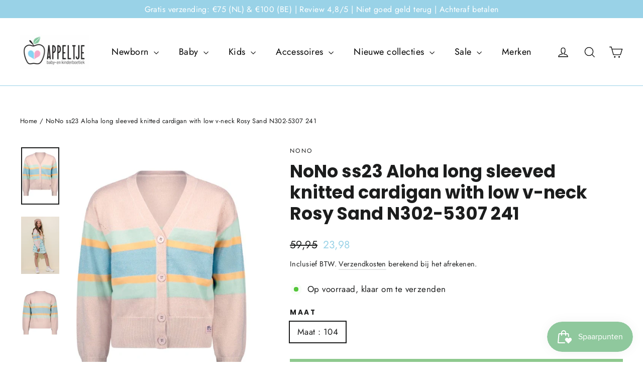

--- FILE ---
content_type: text/html; charset=utf-8
request_url: https://appeltjeleerdam.nl/products/nono-ss23-aloha-long-sleeved-knitted-cardigan-with-low-v-neck-rosy-sand-n302-5307-241
body_size: 36396
content:
<!doctype html>
<html class="no-js" lang="nl" dir="ltr">
<head>
  
  <!-- Google Tag Manager -->
	<script>(function(w,d,s,l,i){w[l]=w[l]||[];w[l].push({'gtm.start':
	new Date().getTime(),event:'gtm.js'});var f=d.getElementsByTagName(s)[0],
	j=d.createElement(s),dl=l!='dataLayer'?'&l='+l:'';j.async=true;j.src=
	'https://www.googletagmanager.com/gtm.js?id='+i+dl;f.parentNode.insertBefore(j,f);
	})(window,document,'script','dataLayer','GTM-MVRLD7X');</script>
  <!-- End Google Tag Manager -->
  
  <meta charset="utf-8">
  <meta http-equiv="X-UA-Compatible" content="IE=edge,chrome=1">
  <meta name="viewport" content="width=device-width,initial-scale=1">
  <meta name="theme-color" content="#8ec98e">
  <link rel="canonical" href="https://appeltjeleerdam.nl/products/nono-ss23-aloha-long-sleeved-knitted-cardigan-with-low-v-neck-rosy-sand-n302-5307-241">
  <link rel="preconnect" href="https://cdn.shopify.com">
  <link rel="preconnect" href="https://fonts.shopifycdn.com">
  <link rel="dns-prefetch" href="https://productreviews.shopifycdn.com">
  <link rel="dns-prefetch" href="https://ajax.googleapis.com">
  <link rel="dns-prefetch" href="https://maps.googleapis.com">
  <link rel="dns-prefetch" href="https://maps.gstatic.com"><link rel="shortcut icon" href="//appeltjeleerdam.nl/cdn/shop/files/Ontwerp_zonder_titel_62_32x32.png?v=1648042134" type="image/png" /><title>NoNo ss23 Aloha long sleeved knitted cardigan with low v-neck Rosy San
&ndash; Appeltje Leerdam
</title>
<meta name="description" content="NONO Aloha Vest Zand Fijn gebreid vest met V neck en knoopsluiting. Schitteren zal ze door het fijne lurex draadje wat alleen aan de buitenkant van het vestje zichtbaar is. "><meta property="og:site_name" content="Appeltje Leerdam">
  <meta property="og:url" content="https://appeltjeleerdam.nl/products/nono-ss23-aloha-long-sleeved-knitted-cardigan-with-low-v-neck-rosy-sand-n302-5307-241">
  <meta property="og:title" content="NoNo ss23 Aloha long sleeved knitted cardigan with low v-neck Rosy Sand N302-5307 241">
  <meta property="og:type" content="product">
  <meta property="og:description" content="NONO Aloha Vest Zand Fijn gebreid vest met V neck en knoopsluiting. Schitteren zal ze door het fijne lurex draadje wat alleen aan de buitenkant van het vestje zichtbaar is. "><meta property="og:image" content="http://appeltjeleerdam.nl/cdn/shop/products/N302-5307_241_Klein.jpg?v=1738941825">
    <meta property="og:image:secure_url" content="https://appeltjeleerdam.nl/cdn/shop/products/N302-5307_241_Klein.jpg?v=1738941825">
    <meta property="og:image:width" content="480">
    <meta property="og:image:height" content="718"><meta name="twitter:site" content="@">
  <meta name="twitter:card" content="summary_large_image">
  <meta name="twitter:title" content="NoNo ss23 Aloha long sleeved knitted cardigan with low v-neck Rosy Sand N302-5307 241">
  <meta name="twitter:description" content="NONO Aloha Vest Zand Fijn gebreid vest met V neck en knoopsluiting. Schitteren zal ze door het fijne lurex draadje wat alleen aan de buitenkant van het vestje zichtbaar is. ">
<style data-shopify>@font-face {
  font-family: Poppins;
  font-weight: 700;
  font-style: normal;
  font-display: swap;
  src: url("//appeltjeleerdam.nl/cdn/fonts/poppins/poppins_n7.56758dcf284489feb014a026f3727f2f20a54626.woff2") format("woff2"),
       url("//appeltjeleerdam.nl/cdn/fonts/poppins/poppins_n7.f34f55d9b3d3205d2cd6f64955ff4b36f0cfd8da.woff") format("woff");
}

  @font-face {
  font-family: Jost;
  font-weight: 400;
  font-style: normal;
  font-display: swap;
  src: url("//appeltjeleerdam.nl/cdn/fonts/jost/jost_n4.d47a1b6347ce4a4c9f437608011273009d91f2b7.woff2") format("woff2"),
       url("//appeltjeleerdam.nl/cdn/fonts/jost/jost_n4.791c46290e672b3f85c3d1c651ef2efa3819eadd.woff") format("woff");
}


  @font-face {
  font-family: Jost;
  font-weight: 600;
  font-style: normal;
  font-display: swap;
  src: url("//appeltjeleerdam.nl/cdn/fonts/jost/jost_n6.ec1178db7a7515114a2d84e3dd680832b7af8b99.woff2") format("woff2"),
       url("//appeltjeleerdam.nl/cdn/fonts/jost/jost_n6.b1178bb6bdd3979fef38e103a3816f6980aeaff9.woff") format("woff");
}

  @font-face {
  font-family: Jost;
  font-weight: 400;
  font-style: italic;
  font-display: swap;
  src: url("//appeltjeleerdam.nl/cdn/fonts/jost/jost_i4.b690098389649750ada222b9763d55796c5283a5.woff2") format("woff2"),
       url("//appeltjeleerdam.nl/cdn/fonts/jost/jost_i4.fd766415a47e50b9e391ae7ec04e2ae25e7e28b0.woff") format("woff");
}

  @font-face {
  font-family: Jost;
  font-weight: 600;
  font-style: italic;
  font-display: swap;
  src: url("//appeltjeleerdam.nl/cdn/fonts/jost/jost_i6.9af7e5f39e3a108c08f24047a4276332d9d7b85e.woff2") format("woff2"),
       url("//appeltjeleerdam.nl/cdn/fonts/jost/jost_i6.2bf310262638f998ed206777ce0b9a3b98b6fe92.woff") format("woff");
}

</style><link href="//appeltjeleerdam.nl/cdn/shop/t/6/assets/theme.css?v=72209890315749034941760705131" rel="stylesheet" type="text/css" media="all" />
<style data-shopify>:root {
    --typeHeaderPrimary: Poppins;
    --typeHeaderFallback: sans-serif;
    --typeHeaderSize: 35px;
    --typeHeaderWeight: 700;
    --typeHeaderLineHeight: 1.2;
    --typeHeaderSpacing: 0.0em;

    --typeBasePrimary:Jost;
    --typeBaseFallback:sans-serif;
    --typeBaseSize: 17px;
    --typeBaseWeight: 400;
    --typeBaseLineHeight: 1.6;
    --typeBaseSpacing: 0.025em;

    --iconWeight: 3px;
    --iconLinecaps: miter;
  }

  
.collection-hero__content:before,
  .hero__image-wrapper:before,
  .hero__media:before {
    background-image: linear-gradient(to bottom, rgba(0, 0, 0, 0.0) 0%, rgba(0, 0, 0, 0.0) 40%, rgba(0, 0, 0, 0.62) 100%);
  }

  .skrim__item-content .skrim__overlay:after {
    background-image: linear-gradient(to bottom, rgba(0, 0, 0, 0.0) 30%, rgba(0, 0, 0, 0.62) 100%);
  }

  .placeholder-content {
    background-image: linear-gradient(100deg, #ffffff 40%, #f7f7f7 63%, #ffffff 79%);
  }</style><script>
    document.documentElement.className = document.documentElement.className.replace('no-js', 'js');

    window.theme = window.theme || {};
    theme.routes = {
      home: "/",
      cart: "/cart.js",
      cartPage: "/cart",
      cartAdd: "/cart/add.js",
      cartChange: "/cart/change.js",
      search: "/search"
    };
    theme.strings = {
      soldOut: "Uitverkocht",
      unavailable: "Niet beschikbaar",
      inStockLabel: "Op voorraad, klaar om te verzenden",
      stockLabel: "Weinig voorraad - [count] items over",
      willNotShipUntil: "Klaar voor verzending [date]",
      willBeInStockAfter: "Weer op voorraad [date]",
      waitingForStock: "Inventaris onderweg",
      cartSavings: "Je bespaart [savings]",
      cartEmpty: "Je winkelwagen is momenteel leeg.",
      cartTermsConfirmation: "Je moet akkoord gaan met de verkoopvoorwaarden om af te rekenen",
      searchCollections: "Collecties:",
      searchPages: "Pagina\u0026#39;s:",
      searchArticles: "Artikelen:"
    };
    theme.settings = {
      dynamicVariantsEnable: true,
      cartType: "drawer",
      isCustomerTemplate: false,
      moneyFormat: "{{amount_with_comma_separator}}",
      predictiveSearch: true,
      predictiveSearchType: "product,article,page,collection",
      quickView: true,
      themeName: 'Motion',
      themeVersion: "8.5.1"
    };
  </script>

  <script>window.performance && window.performance.mark && window.performance.mark('shopify.content_for_header.start');</script><meta name="facebook-domain-verification" content="54hkuw6nrb7obocz898mmmof8sbbk5">
<meta name="google-site-verification" content="4VoSx8s013C4wvW3k16BlVsruv7W45Mq6qiA943X8mM">
<meta id="shopify-digital-wallet" name="shopify-digital-wallet" content="/62341546209/digital_wallets/dialog">
<link rel="alternate" type="application/json+oembed" href="https://appeltjeleerdam.nl/products/nono-ss23-aloha-long-sleeved-knitted-cardigan-with-low-v-neck-rosy-sand-n302-5307-241.oembed">
<script async="async" src="/checkouts/internal/preloads.js?locale=nl-NL"></script>
<script id="shopify-features" type="application/json">{"accessToken":"53fac132e8cd8c2ce66c9ad00f47b506","betas":["rich-media-storefront-analytics"],"domain":"appeltjeleerdam.nl","predictiveSearch":true,"shopId":62341546209,"locale":"nl"}</script>
<script>var Shopify = Shopify || {};
Shopify.shop = "appeltje-leerdam.myshopify.com";
Shopify.locale = "nl";
Shopify.currency = {"active":"EUR","rate":"1.0"};
Shopify.country = "NL";
Shopify.theme = {"name":"Kopie van Motion","id":133039653089,"schema_name":"Motion","schema_version":"8.5.1","theme_store_id":847,"role":"main"};
Shopify.theme.handle = "null";
Shopify.theme.style = {"id":null,"handle":null};
Shopify.cdnHost = "appeltjeleerdam.nl/cdn";
Shopify.routes = Shopify.routes || {};
Shopify.routes.root = "/";</script>
<script type="module">!function(o){(o.Shopify=o.Shopify||{}).modules=!0}(window);</script>
<script>!function(o){function n(){var o=[];function n(){o.push(Array.prototype.slice.apply(arguments))}return n.q=o,n}var t=o.Shopify=o.Shopify||{};t.loadFeatures=n(),t.autoloadFeatures=n()}(window);</script>
<script id="shop-js-analytics" type="application/json">{"pageType":"product"}</script>
<script defer="defer" async type="module" src="//appeltjeleerdam.nl/cdn/shopifycloud/shop-js/modules/v2/client.init-shop-cart-sync_BHF27ruw.nl.esm.js"></script>
<script defer="defer" async type="module" src="//appeltjeleerdam.nl/cdn/shopifycloud/shop-js/modules/v2/chunk.common_Dwaf6e9K.esm.js"></script>
<script type="module">
  await import("//appeltjeleerdam.nl/cdn/shopifycloud/shop-js/modules/v2/client.init-shop-cart-sync_BHF27ruw.nl.esm.js");
await import("//appeltjeleerdam.nl/cdn/shopifycloud/shop-js/modules/v2/chunk.common_Dwaf6e9K.esm.js");

  window.Shopify.SignInWithShop?.initShopCartSync?.({"fedCMEnabled":true,"windoidEnabled":true});

</script>
<script>(function() {
  var isLoaded = false;
  function asyncLoad() {
    if (isLoaded) return;
    isLoaded = true;
    var urls = ["https:\/\/js.smile.io\/v1\/smile-shopify.js?shop=appeltje-leerdam.myshopify.com","https:\/\/outsellapp.com\/app\/bundleTYPage.js?shop=appeltje-leerdam.myshopify.com","https:\/\/cdn.one.store\/javascript\/dist\/1.0\/jcr-widget.js?account_id=shopify:appeltje-leerdam.myshopify.com\u0026shop=appeltje-leerdam.myshopify.com","https:\/\/static.klaviyo.com\/onsite\/js\/klaviyo.js?company_id=V2cTjQ\u0026shop=appeltje-leerdam.myshopify.com","https:\/\/static.klaviyo.com\/onsite\/js\/klaviyo.js?company_id=V2cTjQ\u0026shop=appeltje-leerdam.myshopify.com","https:\/\/static.klaviyo.com\/onsite\/js\/klaviyo.js?company_id=TfAsDy\u0026shop=appeltje-leerdam.myshopify.com"];
    for (var i = 0; i < urls.length; i++) {
      var s = document.createElement('script');
      s.type = 'text/javascript';
      s.async = true;
      s.src = urls[i];
      var x = document.getElementsByTagName('script')[0];
      x.parentNode.insertBefore(s, x);
    }
  };
  if(window.attachEvent) {
    window.attachEvent('onload', asyncLoad);
  } else {
    window.addEventListener('load', asyncLoad, false);
  }
})();</script>
<script id="__st">var __st={"a":62341546209,"offset":3600,"reqid":"d4aedcd4-34c7-4e77-832d-dd97e12e2460-1768834882","pageurl":"appeltjeleerdam.nl\/products\/nono-ss23-aloha-long-sleeved-knitted-cardigan-with-low-v-neck-rosy-sand-n302-5307-241","u":"47e0ef6836e4","p":"product","rtyp":"product","rid":7974422053089};</script>
<script>window.ShopifyPaypalV4VisibilityTracking = true;</script>
<script id="captcha-bootstrap">!function(){'use strict';const t='contact',e='account',n='new_comment',o=[[t,t],['blogs',n],['comments',n],[t,'customer']],c=[[e,'customer_login'],[e,'guest_login'],[e,'recover_customer_password'],[e,'create_customer']],r=t=>t.map((([t,e])=>`form[action*='/${t}']:not([data-nocaptcha='true']) input[name='form_type'][value='${e}']`)).join(','),a=t=>()=>t?[...document.querySelectorAll(t)].map((t=>t.form)):[];function s(){const t=[...o],e=r(t);return a(e)}const i='password',u='form_key',d=['recaptcha-v3-token','g-recaptcha-response','h-captcha-response',i],f=()=>{try{return window.sessionStorage}catch{return}},m='__shopify_v',_=t=>t.elements[u];function p(t,e,n=!1){try{const o=window.sessionStorage,c=JSON.parse(o.getItem(e)),{data:r}=function(t){const{data:e,action:n}=t;return t[m]||n?{data:e,action:n}:{data:t,action:n}}(c);for(const[e,n]of Object.entries(r))t.elements[e]&&(t.elements[e].value=n);n&&o.removeItem(e)}catch(o){console.error('form repopulation failed',{error:o})}}const l='form_type',E='cptcha';function T(t){t.dataset[E]=!0}const w=window,h=w.document,L='Shopify',v='ce_forms',y='captcha';let A=!1;((t,e)=>{const n=(g='f06e6c50-85a8-45c8-87d0-21a2b65856fe',I='https://cdn.shopify.com/shopifycloud/storefront-forms-hcaptcha/ce_storefront_forms_captcha_hcaptcha.v1.5.2.iife.js',D={infoText:'Beschermd door hCaptcha',privacyText:'Privacy',termsText:'Voorwaarden'},(t,e,n)=>{const o=w[L][v],c=o.bindForm;if(c)return c(t,g,e,D).then(n);var r;o.q.push([[t,g,e,D],n]),r=I,A||(h.body.append(Object.assign(h.createElement('script'),{id:'captcha-provider',async:!0,src:r})),A=!0)});var g,I,D;w[L]=w[L]||{},w[L][v]=w[L][v]||{},w[L][v].q=[],w[L][y]=w[L][y]||{},w[L][y].protect=function(t,e){n(t,void 0,e),T(t)},Object.freeze(w[L][y]),function(t,e,n,w,h,L){const[v,y,A,g]=function(t,e,n){const i=e?o:[],u=t?c:[],d=[...i,...u],f=r(d),m=r(i),_=r(d.filter((([t,e])=>n.includes(e))));return[a(f),a(m),a(_),s()]}(w,h,L),I=t=>{const e=t.target;return e instanceof HTMLFormElement?e:e&&e.form},D=t=>v().includes(t);t.addEventListener('submit',(t=>{const e=I(t);if(!e)return;const n=D(e)&&!e.dataset.hcaptchaBound&&!e.dataset.recaptchaBound,o=_(e),c=g().includes(e)&&(!o||!o.value);(n||c)&&t.preventDefault(),c&&!n&&(function(t){try{if(!f())return;!function(t){const e=f();if(!e)return;const n=_(t);if(!n)return;const o=n.value;o&&e.removeItem(o)}(t);const e=Array.from(Array(32),(()=>Math.random().toString(36)[2])).join('');!function(t,e){_(t)||t.append(Object.assign(document.createElement('input'),{type:'hidden',name:u})),t.elements[u].value=e}(t,e),function(t,e){const n=f();if(!n)return;const o=[...t.querySelectorAll(`input[type='${i}']`)].map((({name:t})=>t)),c=[...d,...o],r={};for(const[a,s]of new FormData(t).entries())c.includes(a)||(r[a]=s);n.setItem(e,JSON.stringify({[m]:1,action:t.action,data:r}))}(t,e)}catch(e){console.error('failed to persist form',e)}}(e),e.submit())}));const S=(t,e)=>{t&&!t.dataset[E]&&(n(t,e.some((e=>e===t))),T(t))};for(const o of['focusin','change'])t.addEventListener(o,(t=>{const e=I(t);D(e)&&S(e,y())}));const B=e.get('form_key'),M=e.get(l),P=B&&M;t.addEventListener('DOMContentLoaded',(()=>{const t=y();if(P)for(const e of t)e.elements[l].value===M&&p(e,B);[...new Set([...A(),...v().filter((t=>'true'===t.dataset.shopifyCaptcha))])].forEach((e=>S(e,t)))}))}(h,new URLSearchParams(w.location.search),n,t,e,['guest_login'])})(!0,!0)}();</script>
<script integrity="sha256-4kQ18oKyAcykRKYeNunJcIwy7WH5gtpwJnB7kiuLZ1E=" data-source-attribution="shopify.loadfeatures" defer="defer" src="//appeltjeleerdam.nl/cdn/shopifycloud/storefront/assets/storefront/load_feature-a0a9edcb.js" crossorigin="anonymous"></script>
<script data-source-attribution="shopify.dynamic_checkout.dynamic.init">var Shopify=Shopify||{};Shopify.PaymentButton=Shopify.PaymentButton||{isStorefrontPortableWallets:!0,init:function(){window.Shopify.PaymentButton.init=function(){};var t=document.createElement("script");t.src="https://appeltjeleerdam.nl/cdn/shopifycloud/portable-wallets/latest/portable-wallets.nl.js",t.type="module",document.head.appendChild(t)}};
</script>
<script data-source-attribution="shopify.dynamic_checkout.buyer_consent">
  function portableWalletsHideBuyerConsent(e){var t=document.getElementById("shopify-buyer-consent"),n=document.getElementById("shopify-subscription-policy-button");t&&n&&(t.classList.add("hidden"),t.setAttribute("aria-hidden","true"),n.removeEventListener("click",e))}function portableWalletsShowBuyerConsent(e){var t=document.getElementById("shopify-buyer-consent"),n=document.getElementById("shopify-subscription-policy-button");t&&n&&(t.classList.remove("hidden"),t.removeAttribute("aria-hidden"),n.addEventListener("click",e))}window.Shopify?.PaymentButton&&(window.Shopify.PaymentButton.hideBuyerConsent=portableWalletsHideBuyerConsent,window.Shopify.PaymentButton.showBuyerConsent=portableWalletsShowBuyerConsent);
</script>
<script data-source-attribution="shopify.dynamic_checkout.cart.bootstrap">document.addEventListener("DOMContentLoaded",(function(){function t(){return document.querySelector("shopify-accelerated-checkout-cart, shopify-accelerated-checkout")}if(t())Shopify.PaymentButton.init();else{new MutationObserver((function(e,n){t()&&(Shopify.PaymentButton.init(),n.disconnect())})).observe(document.body,{childList:!0,subtree:!0})}}));
</script>
<script id='scb4127' type='text/javascript' async='' src='https://appeltjeleerdam.nl/cdn/shopifycloud/privacy-banner/storefront-banner.js'></script>
<script>window.performance && window.performance.mark && window.performance.mark('shopify.content_for_header.end');</script>

  <script src="//appeltjeleerdam.nl/cdn/shop/t/6/assets/vendor-scripts-v14.js" defer="defer"></script><script src="//appeltjeleerdam.nl/cdn/shop/t/6/assets/theme.js?v=6090758120793884911743164397" defer="defer"></script><script src="//appeltjeleerdam.nl/cdn/shop/t/6/assets/bss-file-configdata.js?v=19453381437224918031677581416" type="text/javascript"></script> <script src="//appeltjeleerdam.nl/cdn/shop/t/6/assets/bss-file-configdata-banner.js?v=151034973688681356691678460043" type="text/javascript"></script> <script src="//appeltjeleerdam.nl/cdn/shop/t/6/assets/bss-file-configdata-popup.js?v=173992696638277510541680353390" type="text/javascript"></script><script>
                if (typeof BSS_PL == 'undefined') {
                    var BSS_PL = {};
                }
                var bssPlApiServer = "https://product-labels-pro.bsscommerce.com";
                BSS_PL.customerTags = 'null';
                BSS_PL.customerId = 'null';
                BSS_PL.configData = configDatas;
                BSS_PL.configDataBanner = configDataBanners ? configDataBanners : []
                BSS_PL.configDataPopup = configDataPopups ? configDataPopups : [];
                BSS_PL.storeId = 23745;
                BSS_PL.currentPlan = "false";
                BSS_PL.storeIdCustomOld = "10678";
                BSS_PL.storeIdOldWIthPriority = "12200";
                BSS_PL.apiServerProduction = "https://product-labels-pro.bsscommerce.com";
                
                BSS_PL.integration = {"laiReview":{"status":0,"config":[]}}
                </script>
            <style>
.homepage-slideshow .slick-slide .bss_pl_img {
    visibility: hidden !important;
}
</style><script>function fixBugForStores($, BSS_PL, parent, page, htmlLabel) { return false;}</script>
                    <!-- BEGIN app block: shopify://apps/ta-labels-badges/blocks/bss-pl-config-data/91bfe765-b604-49a1-805e-3599fa600b24 --><script
    id='bss-pl-config-data'
>
	let TAE_StoreId = "23745";
	if (typeof BSS_PL == 'undefined' || TAE_StoreId !== "") {
  		var BSS_PL = {};
		BSS_PL.storeId = 23745;
		BSS_PL.currentPlan = "free";
		BSS_PL.apiServerProduction = "https://product-labels-pro.bsscommerce.com";
		BSS_PL.publicAccessToken = null;
		BSS_PL.customerTags = "null";
		BSS_PL.customerId = "null";
		BSS_PL.storeIdCustomOld = 10678;
		BSS_PL.storeIdOldWIthPriority = 12200;
		BSS_PL.storeIdOptimizeAppendLabel = null
		BSS_PL.optimizeCodeIds = null; 
		BSS_PL.extendedFeatureIds = null;
		BSS_PL.integration = {"laiReview":{"status":0,"config":[]}};
		BSS_PL.settingsData  = {};
		BSS_PL.configProductMetafields = null;
		BSS_PL.configVariantMetafields = null;
		
		BSS_PL.configData = [].concat();

		
		BSS_PL.configDataBanner = [].concat();

		
		BSS_PL.configDataPopup = [].concat();

		
		BSS_PL.configDataLabelGroup = [].concat();
		
		
		BSS_PL.collectionID = ``;
		BSS_PL.collectionHandle = ``;
		BSS_PL.collectionTitle = ``;

		
		BSS_PL.conditionConfigData = [].concat();
	}
</script>




<style>
    
    

</style>

<script>
    function bssLoadScripts(src, callback, isDefer = false) {
        const scriptTag = document.createElement('script');
        document.head.appendChild(scriptTag);
        scriptTag.src = src;
        if (isDefer) {
            scriptTag.defer = true;
        } else {
            scriptTag.async = true;
        }
        if (callback) {
            scriptTag.addEventListener('load', function () {
                callback();
            });
        }
    }
    const scriptUrls = [
        "https://cdn.shopify.com/extensions/019bd440-4ad9-768f-8cbd-b429a1f08a03/product-label-558/assets/bss-pl-init-helper.js",
        "https://cdn.shopify.com/extensions/019bd440-4ad9-768f-8cbd-b429a1f08a03/product-label-558/assets/bss-pl-init-config-run-scripts.js",
    ];
    Promise.all(scriptUrls.map((script) => new Promise((resolve) => bssLoadScripts(script, resolve)))).then((res) => {
        console.log('BSS scripts loaded');
        window.bssScriptsLoaded = true;
    });

	function bssInitScripts() {
		if (BSS_PL.configData.length) {
			const enabledFeature = [
				{ type: 1, script: "https://cdn.shopify.com/extensions/019bd440-4ad9-768f-8cbd-b429a1f08a03/product-label-558/assets/bss-pl-init-for-label.js" },
				{ type: 2, badge: [0, 7, 8], script: "https://cdn.shopify.com/extensions/019bd440-4ad9-768f-8cbd-b429a1f08a03/product-label-558/assets/bss-pl-init-for-badge-product-name.js" },
				{ type: 2, badge: [1, 11], script: "https://cdn.shopify.com/extensions/019bd440-4ad9-768f-8cbd-b429a1f08a03/product-label-558/assets/bss-pl-init-for-badge-product-image.js" },
				{ type: 2, badge: 2, script: "https://cdn.shopify.com/extensions/019bd440-4ad9-768f-8cbd-b429a1f08a03/product-label-558/assets/bss-pl-init-for-badge-custom-selector.js" },
				{ type: 2, badge: [3, 9, 10], script: "https://cdn.shopify.com/extensions/019bd440-4ad9-768f-8cbd-b429a1f08a03/product-label-558/assets/bss-pl-init-for-badge-price.js" },
				{ type: 2, badge: 4, script: "https://cdn.shopify.com/extensions/019bd440-4ad9-768f-8cbd-b429a1f08a03/product-label-558/assets/bss-pl-init-for-badge-add-to-cart-btn.js" },
				{ type: 2, badge: 5, script: "https://cdn.shopify.com/extensions/019bd440-4ad9-768f-8cbd-b429a1f08a03/product-label-558/assets/bss-pl-init-for-badge-quantity-box.js" },
				{ type: 2, badge: 6, script: "https://cdn.shopify.com/extensions/019bd440-4ad9-768f-8cbd-b429a1f08a03/product-label-558/assets/bss-pl-init-for-badge-buy-it-now-btn.js" }
			]
				.filter(({ type, badge }) => BSS_PL.configData.some(item => item.label_type === type && (badge === undefined || (Array.isArray(badge) ? badge.includes(item.badge_type) : item.badge_type === badge))) || (type === 1 && BSS_PL.configDataLabelGroup && BSS_PL.configDataLabelGroup.length))
				.map(({ script }) => script);
				
            enabledFeature.forEach((src) => bssLoadScripts(src));

            if (enabledFeature.length) {
                const src = "https://cdn.shopify.com/extensions/019bd440-4ad9-768f-8cbd-b429a1f08a03/product-label-558/assets/bss-product-label-js.js";
                bssLoadScripts(src);
            }
        }

        if (BSS_PL.configDataBanner && BSS_PL.configDataBanner.length) {
            const src = "https://cdn.shopify.com/extensions/019bd440-4ad9-768f-8cbd-b429a1f08a03/product-label-558/assets/bss-product-label-banner.js";
            bssLoadScripts(src);
        }

        if (BSS_PL.configDataPopup && BSS_PL.configDataPopup.length) {
            const src = "https://cdn.shopify.com/extensions/019bd440-4ad9-768f-8cbd-b429a1f08a03/product-label-558/assets/bss-product-label-popup.js";
            bssLoadScripts(src);
        }

        if (window.location.search.includes('bss-pl-custom-selector')) {
            const src = "https://cdn.shopify.com/extensions/019bd440-4ad9-768f-8cbd-b429a1f08a03/product-label-558/assets/bss-product-label-custom-position.js";
            bssLoadScripts(src, null, true);
        }
    }
    bssInitScripts();
</script>


<!-- END app block --><script src="https://cdn.shopify.com/extensions/019bc7e9-d98c-71e0-bb25-69de9349bf29/smile-io-266/assets/smile-loader.js" type="text/javascript" defer="defer"></script>
<script src="https://cdn.shopify.com/extensions/38a51509-5508-48e6-9854-6b4597cb852d/outsell-cross-sell-upsell-58/assets/bundle.js" type="text/javascript" defer="defer"></script>
<link href="https://cdn.shopify.com/extensions/019bd440-4ad9-768f-8cbd-b429a1f08a03/product-label-558/assets/bss-pl-style.min.css" rel="stylesheet" type="text/css" media="all">
<link href="https://monorail-edge.shopifysvc.com" rel="dns-prefetch">
<script>(function(){if ("sendBeacon" in navigator && "performance" in window) {try {var session_token_from_headers = performance.getEntriesByType('navigation')[0].serverTiming.find(x => x.name == '_s').description;} catch {var session_token_from_headers = undefined;}var session_cookie_matches = document.cookie.match(/_shopify_s=([^;]*)/);var session_token_from_cookie = session_cookie_matches && session_cookie_matches.length === 2 ? session_cookie_matches[1] : "";var session_token = session_token_from_headers || session_token_from_cookie || "";function handle_abandonment_event(e) {var entries = performance.getEntries().filter(function(entry) {return /monorail-edge.shopifysvc.com/.test(entry.name);});if (!window.abandonment_tracked && entries.length === 0) {window.abandonment_tracked = true;var currentMs = Date.now();var navigation_start = performance.timing.navigationStart;var payload = {shop_id: 62341546209,url: window.location.href,navigation_start,duration: currentMs - navigation_start,session_token,page_type: "product"};window.navigator.sendBeacon("https://monorail-edge.shopifysvc.com/v1/produce", JSON.stringify({schema_id: "online_store_buyer_site_abandonment/1.1",payload: payload,metadata: {event_created_at_ms: currentMs,event_sent_at_ms: currentMs}}));}}window.addEventListener('pagehide', handle_abandonment_event);}}());</script>
<script id="web-pixels-manager-setup">(function e(e,d,r,n,o){if(void 0===o&&(o={}),!Boolean(null===(a=null===(i=window.Shopify)||void 0===i?void 0:i.analytics)||void 0===a?void 0:a.replayQueue)){var i,a;window.Shopify=window.Shopify||{};var t=window.Shopify;t.analytics=t.analytics||{};var s=t.analytics;s.replayQueue=[],s.publish=function(e,d,r){return s.replayQueue.push([e,d,r]),!0};try{self.performance.mark("wpm:start")}catch(e){}var l=function(){var e={modern:/Edge?\/(1{2}[4-9]|1[2-9]\d|[2-9]\d{2}|\d{4,})\.\d+(\.\d+|)|Firefox\/(1{2}[4-9]|1[2-9]\d|[2-9]\d{2}|\d{4,})\.\d+(\.\d+|)|Chrom(ium|e)\/(9{2}|\d{3,})\.\d+(\.\d+|)|(Maci|X1{2}).+ Version\/(15\.\d+|(1[6-9]|[2-9]\d|\d{3,})\.\d+)([,.]\d+|)( \(\w+\)|)( Mobile\/\w+|) Safari\/|Chrome.+OPR\/(9{2}|\d{3,})\.\d+\.\d+|(CPU[ +]OS|iPhone[ +]OS|CPU[ +]iPhone|CPU IPhone OS|CPU iPad OS)[ +]+(15[._]\d+|(1[6-9]|[2-9]\d|\d{3,})[._]\d+)([._]\d+|)|Android:?[ /-](13[3-9]|1[4-9]\d|[2-9]\d{2}|\d{4,})(\.\d+|)(\.\d+|)|Android.+Firefox\/(13[5-9]|1[4-9]\d|[2-9]\d{2}|\d{4,})\.\d+(\.\d+|)|Android.+Chrom(ium|e)\/(13[3-9]|1[4-9]\d|[2-9]\d{2}|\d{4,})\.\d+(\.\d+|)|SamsungBrowser\/([2-9]\d|\d{3,})\.\d+/,legacy:/Edge?\/(1[6-9]|[2-9]\d|\d{3,})\.\d+(\.\d+|)|Firefox\/(5[4-9]|[6-9]\d|\d{3,})\.\d+(\.\d+|)|Chrom(ium|e)\/(5[1-9]|[6-9]\d|\d{3,})\.\d+(\.\d+|)([\d.]+$|.*Safari\/(?![\d.]+ Edge\/[\d.]+$))|(Maci|X1{2}).+ Version\/(10\.\d+|(1[1-9]|[2-9]\d|\d{3,})\.\d+)([,.]\d+|)( \(\w+\)|)( Mobile\/\w+|) Safari\/|Chrome.+OPR\/(3[89]|[4-9]\d|\d{3,})\.\d+\.\d+|(CPU[ +]OS|iPhone[ +]OS|CPU[ +]iPhone|CPU IPhone OS|CPU iPad OS)[ +]+(10[._]\d+|(1[1-9]|[2-9]\d|\d{3,})[._]\d+)([._]\d+|)|Android:?[ /-](13[3-9]|1[4-9]\d|[2-9]\d{2}|\d{4,})(\.\d+|)(\.\d+|)|Mobile Safari.+OPR\/([89]\d|\d{3,})\.\d+\.\d+|Android.+Firefox\/(13[5-9]|1[4-9]\d|[2-9]\d{2}|\d{4,})\.\d+(\.\d+|)|Android.+Chrom(ium|e)\/(13[3-9]|1[4-9]\d|[2-9]\d{2}|\d{4,})\.\d+(\.\d+|)|Android.+(UC? ?Browser|UCWEB|U3)[ /]?(15\.([5-9]|\d{2,})|(1[6-9]|[2-9]\d|\d{3,})\.\d+)\.\d+|SamsungBrowser\/(5\.\d+|([6-9]|\d{2,})\.\d+)|Android.+MQ{2}Browser\/(14(\.(9|\d{2,})|)|(1[5-9]|[2-9]\d|\d{3,})(\.\d+|))(\.\d+|)|K[Aa][Ii]OS\/(3\.\d+|([4-9]|\d{2,})\.\d+)(\.\d+|)/},d=e.modern,r=e.legacy,n=navigator.userAgent;return n.match(d)?"modern":n.match(r)?"legacy":"unknown"}(),u="modern"===l?"modern":"legacy",c=(null!=n?n:{modern:"",legacy:""})[u],f=function(e){return[e.baseUrl,"/wpm","/b",e.hashVersion,"modern"===e.buildTarget?"m":"l",".js"].join("")}({baseUrl:d,hashVersion:r,buildTarget:u}),m=function(e){var d=e.version,r=e.bundleTarget,n=e.surface,o=e.pageUrl,i=e.monorailEndpoint;return{emit:function(e){var a=e.status,t=e.errorMsg,s=(new Date).getTime(),l=JSON.stringify({metadata:{event_sent_at_ms:s},events:[{schema_id:"web_pixels_manager_load/3.1",payload:{version:d,bundle_target:r,page_url:o,status:a,surface:n,error_msg:t},metadata:{event_created_at_ms:s}}]});if(!i)return console&&console.warn&&console.warn("[Web Pixels Manager] No Monorail endpoint provided, skipping logging."),!1;try{return self.navigator.sendBeacon.bind(self.navigator)(i,l)}catch(e){}var u=new XMLHttpRequest;try{return u.open("POST",i,!0),u.setRequestHeader("Content-Type","text/plain"),u.send(l),!0}catch(e){return console&&console.warn&&console.warn("[Web Pixels Manager] Got an unhandled error while logging to Monorail."),!1}}}}({version:r,bundleTarget:l,surface:e.surface,pageUrl:self.location.href,monorailEndpoint:e.monorailEndpoint});try{o.browserTarget=l,function(e){var d=e.src,r=e.async,n=void 0===r||r,o=e.onload,i=e.onerror,a=e.sri,t=e.scriptDataAttributes,s=void 0===t?{}:t,l=document.createElement("script"),u=document.querySelector("head"),c=document.querySelector("body");if(l.async=n,l.src=d,a&&(l.integrity=a,l.crossOrigin="anonymous"),s)for(var f in s)if(Object.prototype.hasOwnProperty.call(s,f))try{l.dataset[f]=s[f]}catch(e){}if(o&&l.addEventListener("load",o),i&&l.addEventListener("error",i),u)u.appendChild(l);else{if(!c)throw new Error("Did not find a head or body element to append the script");c.appendChild(l)}}({src:f,async:!0,onload:function(){if(!function(){var e,d;return Boolean(null===(d=null===(e=window.Shopify)||void 0===e?void 0:e.analytics)||void 0===d?void 0:d.initialized)}()){var d=window.webPixelsManager.init(e)||void 0;if(d){var r=window.Shopify.analytics;r.replayQueue.forEach((function(e){var r=e[0],n=e[1],o=e[2];d.publishCustomEvent(r,n,o)})),r.replayQueue=[],r.publish=d.publishCustomEvent,r.visitor=d.visitor,r.initialized=!0}}},onerror:function(){return m.emit({status:"failed",errorMsg:"".concat(f," has failed to load")})},sri:function(e){var d=/^sha384-[A-Za-z0-9+/=]+$/;return"string"==typeof e&&d.test(e)}(c)?c:"",scriptDataAttributes:o}),m.emit({status:"loading"})}catch(e){m.emit({status:"failed",errorMsg:(null==e?void 0:e.message)||"Unknown error"})}}})({shopId: 62341546209,storefrontBaseUrl: "https://appeltjeleerdam.nl",extensionsBaseUrl: "https://extensions.shopifycdn.com/cdn/shopifycloud/web-pixels-manager",monorailEndpoint: "https://monorail-edge.shopifysvc.com/unstable/produce_batch",surface: "storefront-renderer",enabledBetaFlags: ["2dca8a86"],webPixelsConfigList: [{"id":"1680998748","configuration":"{\"config\":\"{\\\"google_tag_ids\\\":[\\\"GT-5MG6RNLH\\\",\\\"G-7X7VE46TST\\\"],\\\"target_country\\\":\\\"ZZ\\\",\\\"gtag_events\\\":[{\\\"type\\\":\\\"begin_checkout\\\",\\\"action_label\\\":\\\"G-7X7VE46TST\\\"},{\\\"type\\\":\\\"search\\\",\\\"action_label\\\":\\\"G-7X7VE46TST\\\"},{\\\"type\\\":\\\"view_item\\\",\\\"action_label\\\":[\\\"MC-015571RD3S\\\",\\\"G-7X7VE46TST\\\"]},{\\\"type\\\":\\\"purchase\\\",\\\"action_label\\\":[\\\"MC-015571RD3S\\\",\\\"G-7X7VE46TST\\\"]},{\\\"type\\\":\\\"page_view\\\",\\\"action_label\\\":[\\\"MC-015571RD3S\\\",\\\"G-7X7VE46TST\\\"]},{\\\"type\\\":\\\"add_payment_info\\\",\\\"action_label\\\":\\\"G-7X7VE46TST\\\"},{\\\"type\\\":\\\"add_to_cart\\\",\\\"action_label\\\":\\\"G-7X7VE46TST\\\"}],\\\"enable_monitoring_mode\\\":false}\"}","eventPayloadVersion":"v1","runtimeContext":"OPEN","scriptVersion":"b2a88bafab3e21179ed38636efcd8a93","type":"APP","apiClientId":1780363,"privacyPurposes":[],"dataSharingAdjustments":{"protectedCustomerApprovalScopes":["read_customer_address","read_customer_email","read_customer_name","read_customer_personal_data","read_customer_phone"]}},{"id":"438927708","configuration":"{\"pixel_id\":\"882787609102416\",\"pixel_type\":\"facebook_pixel\",\"metaapp_system_user_token\":\"-\"}","eventPayloadVersion":"v1","runtimeContext":"OPEN","scriptVersion":"ca16bc87fe92b6042fbaa3acc2fbdaa6","type":"APP","apiClientId":2329312,"privacyPurposes":["ANALYTICS","MARKETING","SALE_OF_DATA"],"dataSharingAdjustments":{"protectedCustomerApprovalScopes":["read_customer_address","read_customer_email","read_customer_name","read_customer_personal_data","read_customer_phone"]}},{"id":"shopify-app-pixel","configuration":"{}","eventPayloadVersion":"v1","runtimeContext":"STRICT","scriptVersion":"0450","apiClientId":"shopify-pixel","type":"APP","privacyPurposes":["ANALYTICS","MARKETING"]},{"id":"shopify-custom-pixel","eventPayloadVersion":"v1","runtimeContext":"LAX","scriptVersion":"0450","apiClientId":"shopify-pixel","type":"CUSTOM","privacyPurposes":["ANALYTICS","MARKETING"]}],isMerchantRequest: false,initData: {"shop":{"name":"Appeltje Leerdam","paymentSettings":{"currencyCode":"EUR"},"myshopifyDomain":"appeltje-leerdam.myshopify.com","countryCode":"NL","storefrontUrl":"https:\/\/appeltjeleerdam.nl"},"customer":null,"cart":null,"checkout":null,"productVariants":[{"price":{"amount":23.98,"currencyCode":"EUR"},"product":{"title":"NoNo ss23 Aloha long sleeved knitted cardigan with low v-neck Rosy Sand N302-5307 241","vendor":"NoNo","id":"7974422053089","untranslatedTitle":"NoNo ss23 Aloha long sleeved knitted cardigan with low v-neck Rosy Sand N302-5307 241","url":"\/products\/nono-ss23-aloha-long-sleeved-knitted-cardigan-with-low-v-neck-rosy-sand-n302-5307-241","type":""},"id":"43733554036961","image":{"src":"\/\/appeltjeleerdam.nl\/cdn\/shop\/products\/N302-5307_241_Klein.jpg?v=1738941825"},"sku":"N302-5307 241","title":"Maat : 104","untranslatedTitle":"Maat : 104"}],"purchasingCompany":null},},"https://appeltjeleerdam.nl/cdn","fcfee988w5aeb613cpc8e4bc33m6693e112",{"modern":"","legacy":""},{"shopId":"62341546209","storefrontBaseUrl":"https:\/\/appeltjeleerdam.nl","extensionBaseUrl":"https:\/\/extensions.shopifycdn.com\/cdn\/shopifycloud\/web-pixels-manager","surface":"storefront-renderer","enabledBetaFlags":"[\"2dca8a86\"]","isMerchantRequest":"false","hashVersion":"fcfee988w5aeb613cpc8e4bc33m6693e112","publish":"custom","events":"[[\"page_viewed\",{}],[\"product_viewed\",{\"productVariant\":{\"price\":{\"amount\":23.98,\"currencyCode\":\"EUR\"},\"product\":{\"title\":\"NoNo ss23 Aloha long sleeved knitted cardigan with low v-neck Rosy Sand N302-5307 241\",\"vendor\":\"NoNo\",\"id\":\"7974422053089\",\"untranslatedTitle\":\"NoNo ss23 Aloha long sleeved knitted cardigan with low v-neck Rosy Sand N302-5307 241\",\"url\":\"\/products\/nono-ss23-aloha-long-sleeved-knitted-cardigan-with-low-v-neck-rosy-sand-n302-5307-241\",\"type\":\"\"},\"id\":\"43733554036961\",\"image\":{\"src\":\"\/\/appeltjeleerdam.nl\/cdn\/shop\/products\/N302-5307_241_Klein.jpg?v=1738941825\"},\"sku\":\"N302-5307 241\",\"title\":\"Maat : 104\",\"untranslatedTitle\":\"Maat : 104\"}}]]"});</script><script>
  window.ShopifyAnalytics = window.ShopifyAnalytics || {};
  window.ShopifyAnalytics.meta = window.ShopifyAnalytics.meta || {};
  window.ShopifyAnalytics.meta.currency = 'EUR';
  var meta = {"product":{"id":7974422053089,"gid":"gid:\/\/shopify\/Product\/7974422053089","vendor":"NoNo","type":"","handle":"nono-ss23-aloha-long-sleeved-knitted-cardigan-with-low-v-neck-rosy-sand-n302-5307-241","variants":[{"id":43733554036961,"price":2398,"name":"NoNo ss23 Aloha long sleeved knitted cardigan with low v-neck Rosy Sand N302-5307 241 - Maat : 104","public_title":"Maat : 104","sku":"N302-5307 241"}],"remote":false},"page":{"pageType":"product","resourceType":"product","resourceId":7974422053089,"requestId":"d4aedcd4-34c7-4e77-832d-dd97e12e2460-1768834882"}};
  for (var attr in meta) {
    window.ShopifyAnalytics.meta[attr] = meta[attr];
  }
</script>
<script class="analytics">
  (function () {
    var customDocumentWrite = function(content) {
      var jquery = null;

      if (window.jQuery) {
        jquery = window.jQuery;
      } else if (window.Checkout && window.Checkout.$) {
        jquery = window.Checkout.$;
      }

      if (jquery) {
        jquery('body').append(content);
      }
    };

    var hasLoggedConversion = function(token) {
      if (token) {
        return document.cookie.indexOf('loggedConversion=' + token) !== -1;
      }
      return false;
    }

    var setCookieIfConversion = function(token) {
      if (token) {
        var twoMonthsFromNow = new Date(Date.now());
        twoMonthsFromNow.setMonth(twoMonthsFromNow.getMonth() + 2);

        document.cookie = 'loggedConversion=' + token + '; expires=' + twoMonthsFromNow;
      }
    }

    var trekkie = window.ShopifyAnalytics.lib = window.trekkie = window.trekkie || [];
    if (trekkie.integrations) {
      return;
    }
    trekkie.methods = [
      'identify',
      'page',
      'ready',
      'track',
      'trackForm',
      'trackLink'
    ];
    trekkie.factory = function(method) {
      return function() {
        var args = Array.prototype.slice.call(arguments);
        args.unshift(method);
        trekkie.push(args);
        return trekkie;
      };
    };
    for (var i = 0; i < trekkie.methods.length; i++) {
      var key = trekkie.methods[i];
      trekkie[key] = trekkie.factory(key);
    }
    trekkie.load = function(config) {
      trekkie.config = config || {};
      trekkie.config.initialDocumentCookie = document.cookie;
      var first = document.getElementsByTagName('script')[0];
      var script = document.createElement('script');
      script.type = 'text/javascript';
      script.onerror = function(e) {
        var scriptFallback = document.createElement('script');
        scriptFallback.type = 'text/javascript';
        scriptFallback.onerror = function(error) {
                var Monorail = {
      produce: function produce(monorailDomain, schemaId, payload) {
        var currentMs = new Date().getTime();
        var event = {
          schema_id: schemaId,
          payload: payload,
          metadata: {
            event_created_at_ms: currentMs,
            event_sent_at_ms: currentMs
          }
        };
        return Monorail.sendRequest("https://" + monorailDomain + "/v1/produce", JSON.stringify(event));
      },
      sendRequest: function sendRequest(endpointUrl, payload) {
        // Try the sendBeacon API
        if (window && window.navigator && typeof window.navigator.sendBeacon === 'function' && typeof window.Blob === 'function' && !Monorail.isIos12()) {
          var blobData = new window.Blob([payload], {
            type: 'text/plain'
          });

          if (window.navigator.sendBeacon(endpointUrl, blobData)) {
            return true;
          } // sendBeacon was not successful

        } // XHR beacon

        var xhr = new XMLHttpRequest();

        try {
          xhr.open('POST', endpointUrl);
          xhr.setRequestHeader('Content-Type', 'text/plain');
          xhr.send(payload);
        } catch (e) {
          console.log(e);
        }

        return false;
      },
      isIos12: function isIos12() {
        return window.navigator.userAgent.lastIndexOf('iPhone; CPU iPhone OS 12_') !== -1 || window.navigator.userAgent.lastIndexOf('iPad; CPU OS 12_') !== -1;
      }
    };
    Monorail.produce('monorail-edge.shopifysvc.com',
      'trekkie_storefront_load_errors/1.1',
      {shop_id: 62341546209,
      theme_id: 133039653089,
      app_name: "storefront",
      context_url: window.location.href,
      source_url: "//appeltjeleerdam.nl/cdn/s/trekkie.storefront.cd680fe47e6c39ca5d5df5f0a32d569bc48c0f27.min.js"});

        };
        scriptFallback.async = true;
        scriptFallback.src = '//appeltjeleerdam.nl/cdn/s/trekkie.storefront.cd680fe47e6c39ca5d5df5f0a32d569bc48c0f27.min.js';
        first.parentNode.insertBefore(scriptFallback, first);
      };
      script.async = true;
      script.src = '//appeltjeleerdam.nl/cdn/s/trekkie.storefront.cd680fe47e6c39ca5d5df5f0a32d569bc48c0f27.min.js';
      first.parentNode.insertBefore(script, first);
    };
    trekkie.load(
      {"Trekkie":{"appName":"storefront","development":false,"defaultAttributes":{"shopId":62341546209,"isMerchantRequest":null,"themeId":133039653089,"themeCityHash":"9802345511700527467","contentLanguage":"nl","currency":"EUR","eventMetadataId":"e8f1ba77-1353-47e8-b0cf-733ff6f21bec"},"isServerSideCookieWritingEnabled":true,"monorailRegion":"shop_domain","enabledBetaFlags":["65f19447"]},"Session Attribution":{},"S2S":{"facebookCapiEnabled":true,"source":"trekkie-storefront-renderer","apiClientId":580111}}
    );

    var loaded = false;
    trekkie.ready(function() {
      if (loaded) return;
      loaded = true;

      window.ShopifyAnalytics.lib = window.trekkie;

      var originalDocumentWrite = document.write;
      document.write = customDocumentWrite;
      try { window.ShopifyAnalytics.merchantGoogleAnalytics.call(this); } catch(error) {};
      document.write = originalDocumentWrite;

      window.ShopifyAnalytics.lib.page(null,{"pageType":"product","resourceType":"product","resourceId":7974422053089,"requestId":"d4aedcd4-34c7-4e77-832d-dd97e12e2460-1768834882","shopifyEmitted":true});

      var match = window.location.pathname.match(/checkouts\/(.+)\/(thank_you|post_purchase)/)
      var token = match? match[1]: undefined;
      if (!hasLoggedConversion(token)) {
        setCookieIfConversion(token);
        window.ShopifyAnalytics.lib.track("Viewed Product",{"currency":"EUR","variantId":43733554036961,"productId":7974422053089,"productGid":"gid:\/\/shopify\/Product\/7974422053089","name":"NoNo ss23 Aloha long sleeved knitted cardigan with low v-neck Rosy Sand N302-5307 241 - Maat : 104","price":"23.98","sku":"N302-5307 241","brand":"NoNo","variant":"Maat : 104","category":"","nonInteraction":true,"remote":false},undefined,undefined,{"shopifyEmitted":true});
      window.ShopifyAnalytics.lib.track("monorail:\/\/trekkie_storefront_viewed_product\/1.1",{"currency":"EUR","variantId":43733554036961,"productId":7974422053089,"productGid":"gid:\/\/shopify\/Product\/7974422053089","name":"NoNo ss23 Aloha long sleeved knitted cardigan with low v-neck Rosy Sand N302-5307 241 - Maat : 104","price":"23.98","sku":"N302-5307 241","brand":"NoNo","variant":"Maat : 104","category":"","nonInteraction":true,"remote":false,"referer":"https:\/\/appeltjeleerdam.nl\/products\/nono-ss23-aloha-long-sleeved-knitted-cardigan-with-low-v-neck-rosy-sand-n302-5307-241"});
      }
    });


        var eventsListenerScript = document.createElement('script');
        eventsListenerScript.async = true;
        eventsListenerScript.src = "//appeltjeleerdam.nl/cdn/shopifycloud/storefront/assets/shop_events_listener-3da45d37.js";
        document.getElementsByTagName('head')[0].appendChild(eventsListenerScript);

})();</script>
<script
  defer
  src="https://appeltjeleerdam.nl/cdn/shopifycloud/perf-kit/shopify-perf-kit-3.0.4.min.js"
  data-application="storefront-renderer"
  data-shop-id="62341546209"
  data-render-region="gcp-us-east1"
  data-page-type="product"
  data-theme-instance-id="133039653089"
  data-theme-name="Motion"
  data-theme-version="8.5.1"
  data-monorail-region="shop_domain"
  data-resource-timing-sampling-rate="10"
  data-shs="true"
  data-shs-beacon="true"
  data-shs-export-with-fetch="true"
  data-shs-logs-sample-rate="1"
  data-shs-beacon-endpoint="https://appeltjeleerdam.nl/api/collect"
></script>
</head>
             

<body class="template-product" data-transitions="true" data-type_header_capitalize="false" data-type_base_accent_transform="true" data-type_header_accent_transform="true" data-animate_sections="true" data-animate_underlines="true" data-animate_buttons="true" data-animate_images="true" data-animate_page_transition_style="page-slow-fade" data-type_header_text_alignment="true" data-animate_images_style="zoom-fade">
  
  	<!-- Google Tag Manager (noscript) -->
		<noscript><iframe src="https://www.googletagmanager.com/ns.html?id=GTM-MVRLD7X"
		height="0" width="0" style="display:none;visibility:hidden"></iframe></noscript>
	<!-- End Google Tag Manager (noscript) -->

  
    <script type="text/javascript">window.setTimeout(function() { document.body.className += " loaded"; }, 25);</script>
  

  <a class="in-page-link visually-hidden skip-link" href="#MainContent">Doorgaan naar artikel</a>

  <div id="PageContainer" class="page-container">
    <div class="transition-body"><div id="shopify-section-header" class="shopify-section"><div id="NavDrawer" class="drawer drawer--right">
  <div class="drawer__contents">
    <div class="drawer__fixed-header">
      <div class="drawer__header appear-animation appear-delay-2">
        <div class="drawer__title"></div>
        <div class="drawer__close">
          <button type="button" class="drawer__close-button js-drawer-close">
            <svg aria-hidden="true" focusable="false" role="presentation" class="icon icon-close" viewBox="0 0 64 64"><path d="M19 17.61l27.12 27.13m0-27.12L19 44.74"/></svg>
            <span class="icon__fallback-text">Sluiten</span>
          </button>
        </div>
      </div>
    </div>
    <div class="drawer__scrollable">
      <ul class="mobile-nav" role="navigation" aria-label="Primary"><li class="mobile-nav__item appear-animation appear-delay-3"><div class="mobile-nav__has-sublist"><a href="/collections/newborn" class="mobile-nav__link" id="Label-collections-newborn1">
                    Newborn
                  </a>
                  <div class="mobile-nav__toggle">
                    <button type="button" class="collapsible-trigger collapsible--auto-height" aria-controls="Linklist-collections-newborn1" aria-labelledby="Label-collections-newborn1"><span class="collapsible-trigger__icon collapsible-trigger__icon--open" role="presentation">
  <svg aria-hidden="true" focusable="false" role="presentation" class="icon icon--wide icon-chevron-down" viewBox="0 0 28 16"><path d="M1.57 1.59l12.76 12.77L27.1 1.59" stroke-width="2" stroke="#000" fill="none" fill-rule="evenodd"/></svg>
</span>
</button>
                  </div></div><div id="Linklist-collections-newborn1" class="mobile-nav__sublist collapsible-content collapsible-content--all">
                <div class="collapsible-content__inner">
                  <ul class="mobile-nav__sublist"><li class="mobile-nav__item">
                        <div class="mobile-nav__child-item"><a href="/collections/newborn-jongens-1" class="mobile-nav__link" id="Sublabel-collections-newborn-jongens-11">
                              Jongens
                            </a><button type="button" class="collapsible-trigger" aria-controls="Sublinklist-collections-newborn1-collections-newborn-jongens-11" aria-labelledby="Sublabel-collections-newborn-jongens-11"><span class="collapsible-trigger__icon collapsible-trigger__icon--open collapsible-trigger__icon--circle" role="presentation">
  <svg aria-hidden="true" focusable="false" role="presentation" class="icon icon-plus" viewBox="0 0 20 20"><path fill="#444" d="M17.409 8.929h-6.695V2.258c0-.566-.506-1.029-1.071-1.029s-1.071.463-1.071 1.029v6.671H1.967C1.401 8.929.938 9.435.938 10s.463 1.071 1.029 1.071h6.605V17.7c0 .566.506 1.029 1.071 1.029s1.071-.463 1.071-1.029v-6.629h6.695c.566 0 1.029-.506 1.029-1.071s-.463-1.071-1.029-1.071z"/></svg>
  <svg aria-hidden="true" focusable="false" role="presentation" class="icon icon-minus" viewBox="0 0 20 20"><path fill="#444" d="M17.543 11.029H2.1A1.032 1.032 0 0 1 1.071 10c0-.566.463-1.029 1.029-1.029h15.443c.566 0 1.029.463 1.029 1.029 0 .566-.463 1.029-1.029 1.029z"/></svg>
</span>
</button></div><div id="Sublinklist-collections-newborn1-collections-newborn-jongens-11" class="mobile-nav__sublist collapsible-content collapsible-content--all" aria-labelledby="Sublabel-collections-newborn-jongens-11">
                            <div class="collapsible-content__inner">
                              <ul class="mobile-nav__grandchildlist"><li class="mobile-nav__item">
                                    <a href="/collections/newborn-jongens-accessoires" class="mobile-nav__link">
                                      Accessoires
                                    </a>
                                  </li><li class="mobile-nav__item">
                                    <a href="/collections/newborn-jongens-boxpakjes" class="mobile-nav__link">
                                      Boxpakjes
                                    </a>
                                  </li><li class="mobile-nav__item">
                                    <a href="/collections/newborn-jongens-broeken" class="mobile-nav__link">
                                      Broeken
                                    </a>
                                  </li><li class="mobile-nav__item">
                                    <a href="/collections/newborn-jongens-jassen-1" class="mobile-nav__link">
                                      Jassen
                                    </a>
                                  </li><li class="mobile-nav__item">
                                    <a href="/collections/newborn-jongens-longsleeves" class="mobile-nav__link">
                                      Longsleeves
                                    </a>
                                  </li><li class="mobile-nav__item">
                                    <a href="/collections/newborn-jongens-pyjamas" class="mobile-nav__link">
                                      Pyjama's
                                    </a>
                                  </li><li class="mobile-nav__item">
                                    <a href="/collections/newborn-jongens-rompers" class="mobile-nav__link">
                                      Rompers
                                    </a>
                                  </li><li class="mobile-nav__item">
                                    <a href="/collections/newborn-jongens-shirts" class="mobile-nav__link">
                                      Shirts
                                    </a>
                                  </li><li class="mobile-nav__item">
                                    <a href="/collections/newborn-jongens-shorts" class="mobile-nav__link">
                                      Shorts
                                    </a>
                                  </li><li class="mobile-nav__item">
                                    <a href="/collections/newborn-jongens-truien" class="mobile-nav__link">
                                      Truien
                                    </a>
                                  </li><li class="mobile-nav__item">
                                    <a href="/collections/newborn-jongens-vesten" class="mobile-nav__link">
                                      Vesten
                                    </a>
                                  </li><li class="mobile-nav__item">
                                    <a href="/collections/newborn-jongens-jassen" class="mobile-nav__link">
                                      Zwembroeken
                                    </a>
                                  </li></ul>
                            </div>
                          </div></li><li class="mobile-nav__item">
                        <div class="mobile-nav__child-item"><a href="/collections/newborn-meisjes" class="mobile-nav__link" id="Sublabel-collections-newborn-meisjes2">
                              Meisjes
                            </a><button type="button" class="collapsible-trigger" aria-controls="Sublinklist-collections-newborn1-collections-newborn-meisjes2" aria-labelledby="Sublabel-collections-newborn-meisjes2"><span class="collapsible-trigger__icon collapsible-trigger__icon--open collapsible-trigger__icon--circle" role="presentation">
  <svg aria-hidden="true" focusable="false" role="presentation" class="icon icon-plus" viewBox="0 0 20 20"><path fill="#444" d="M17.409 8.929h-6.695V2.258c0-.566-.506-1.029-1.071-1.029s-1.071.463-1.071 1.029v6.671H1.967C1.401 8.929.938 9.435.938 10s.463 1.071 1.029 1.071h6.605V17.7c0 .566.506 1.029 1.071 1.029s1.071-.463 1.071-1.029v-6.629h6.695c.566 0 1.029-.506 1.029-1.071s-.463-1.071-1.029-1.071z"/></svg>
  <svg aria-hidden="true" focusable="false" role="presentation" class="icon icon-minus" viewBox="0 0 20 20"><path fill="#444" d="M17.543 11.029H2.1A1.032 1.032 0 0 1 1.071 10c0-.566.463-1.029 1.029-1.029h15.443c.566 0 1.029.463 1.029 1.029 0 .566-.463 1.029-1.029 1.029z"/></svg>
</span>
</button></div><div id="Sublinklist-collections-newborn1-collections-newborn-meisjes2" class="mobile-nav__sublist collapsible-content collapsible-content--all" aria-labelledby="Sublabel-collections-newborn-meisjes2">
                            <div class="collapsible-content__inner">
                              <ul class="mobile-nav__grandchildlist"><li class="mobile-nav__item">
                                    <a href="/collections/newborn-meisjes-accessoires" class="mobile-nav__link">
                                      Accessoires
                                    </a>
                                  </li><li class="mobile-nav__item">
                                    <a href="/collections/newborn-meisjes-boxpakjes" class="mobile-nav__link">
                                      Boxpakjes
                                    </a>
                                  </li><li class="mobile-nav__item">
                                    <a href="/collections/newborn-meisjes-broeken" class="mobile-nav__link">
                                      Broeken
                                    </a>
                                  </li><li class="mobile-nav__item">
                                    <a href="/collections/newborn-meisjes-jassen" class="mobile-nav__link">
                                      Jassen
                                    </a>
                                  </li><li class="mobile-nav__item">
                                    <a href="/collections/newborn-meisjes-jurkjes" class="mobile-nav__link">
                                      Jurkjes
                                    </a>
                                  </li><li class="mobile-nav__item">
                                    <a href="/collections/newborn-meisjes-leggings-maillots" class="mobile-nav__link">
                                      Leggings & Maillots
                                    </a>
                                  </li><li class="mobile-nav__item">
                                    <a href="/collections/newborn-meisjes-longsleeves" class="mobile-nav__link">
                                      Longsleeves
                                    </a>
                                  </li><li class="mobile-nav__item">
                                    <a href="/collections/newborn-meisjes-pyjamas" class="mobile-nav__link">
                                      Pyjama's
                                    </a>
                                  </li><li class="mobile-nav__item">
                                    <a href="/collections/newborn-meisjes-rompers" class="mobile-nav__link">
                                      Rompers
                                    </a>
                                  </li><li class="mobile-nav__item">
                                    <a href="/collections/newborn-meisjes-shirts" class="mobile-nav__link">
                                      Shirts
                                    </a>
                                  </li><li class="mobile-nav__item">
                                    <a href="/collections/newborn-meisjes-shorts" class="mobile-nav__link">
                                      Shorts
                                    </a>
                                  </li><li class="mobile-nav__item">
                                    <a href="/collections/newborn-meisjes-truien" class="mobile-nav__link">
                                      Truien
                                    </a>
                                  </li><li class="mobile-nav__item">
                                    <a href="/collections/newborn-meisjes-vesten" class="mobile-nav__link">
                                      Vesten
                                    </a>
                                  </li><li class="mobile-nav__item">
                                    <a href="/collections/newborn-meisjes-zwemkleding" class="mobile-nav__link">
                                      Zwemkleding
                                    </a>
                                  </li></ul>
                            </div>
                          </div></li><li class="mobile-nav__item">
                        <div class="mobile-nav__child-item"><a href="/collections/newborn-unisex" class="mobile-nav__link" id="Sublabel-collections-newborn-unisex3">
                              Unisex
                            </a><button type="button" class="collapsible-trigger" aria-controls="Sublinklist-collections-newborn1-collections-newborn-unisex3" aria-labelledby="Sublabel-collections-newborn-unisex3"><span class="collapsible-trigger__icon collapsible-trigger__icon--open collapsible-trigger__icon--circle" role="presentation">
  <svg aria-hidden="true" focusable="false" role="presentation" class="icon icon-plus" viewBox="0 0 20 20"><path fill="#444" d="M17.409 8.929h-6.695V2.258c0-.566-.506-1.029-1.071-1.029s-1.071.463-1.071 1.029v6.671H1.967C1.401 8.929.938 9.435.938 10s.463 1.071 1.029 1.071h6.605V17.7c0 .566.506 1.029 1.071 1.029s1.071-.463 1.071-1.029v-6.629h6.695c.566 0 1.029-.506 1.029-1.071s-.463-1.071-1.029-1.071z"/></svg>
  <svg aria-hidden="true" focusable="false" role="presentation" class="icon icon-minus" viewBox="0 0 20 20"><path fill="#444" d="M17.543 11.029H2.1A1.032 1.032 0 0 1 1.071 10c0-.566.463-1.029 1.029-1.029h15.443c.566 0 1.029.463 1.029 1.029 0 .566-.463 1.029-1.029 1.029z"/></svg>
</span>
</button></div><div id="Sublinklist-collections-newborn1-collections-newborn-unisex3" class="mobile-nav__sublist collapsible-content collapsible-content--all" aria-labelledby="Sublabel-collections-newborn-unisex3">
                            <div class="collapsible-content__inner">
                              <ul class="mobile-nav__grandchildlist"><li class="mobile-nav__item">
                                    <a href="/collections/newborn-unisex-accessoires" class="mobile-nav__link">
                                      Accessoires
                                    </a>
                                  </li><li class="mobile-nav__item">
                                    <a href="/collections/newborn-unisex-boxpakjes" class="mobile-nav__link">
                                      Boxpakjes
                                    </a>
                                  </li><li class="mobile-nav__item">
                                    <a href="/collections/newborn-unisex-broeken" class="mobile-nav__link">
                                      Broeken
                                    </a>
                                  </li><li class="mobile-nav__item">
                                    <a href="/collections/newborn-unisex-jassen" class="mobile-nav__link">
                                      Jassen
                                    </a>
                                  </li><li class="mobile-nav__item">
                                    <a href="/collections/newborn-unisex-longsleeves" class="mobile-nav__link">
                                      Longsleeves
                                    </a>
                                  </li><li class="mobile-nav__item">
                                    <a href="/collections/newborn-unisex-pyjamas" class="mobile-nav__link">
                                      Pyjama's
                                    </a>
                                  </li><li class="mobile-nav__item">
                                    <a href="/collections/newborn-unisex-rompers" class="mobile-nav__link">
                                      Rompers
                                    </a>
                                  </li><li class="mobile-nav__item">
                                    <a href="/collections/newborn-unisex-shirts" class="mobile-nav__link">
                                      Shirts
                                    </a>
                                  </li><li class="mobile-nav__item">
                                    <a href="/collections/newborn-unisex-truien" class="mobile-nav__link">
                                      Truien
                                    </a>
                                  </li><li class="mobile-nav__item">
                                    <a href="/collections/newborn-unisex-vesten" class="mobile-nav__link">
                                      Vesten
                                    </a>
                                  </li></ul>
                            </div>
                          </div></li></ul><div class="megamenu__promo megamenu__promo--mobile"><a href="/collections/badcapes" class="megamenu__promo-link"><div style="margin: 0 auto; max-width: 1600px">
                            <div class="image-wrap aos-animate megamenu__promo-image" style="height: 0; padding-bottom: 128.0%;"><img class="lazyload"
                                  data-src="//appeltjeleerdam.nl/cdn/shop/files/bibs-bibs-pacifier-braid-speenkoord-sage-ivory_69b8b240-76ce-4658-aff0-e6dd95cece54_{width}x.webp?v=1738935323"
                                  data-widths="[540, 750, 900]"
                                  data-aspectratio="0.78125"
                                  data-sizes="auto"
                                  alt="">
                            </div>
                          </div><div><strong></strong></div><div></div></a></div></div>
              </div></li><li class="mobile-nav__item appear-animation appear-delay-4"><div class="mobile-nav__has-sublist"><a href="/collections/baby" class="mobile-nav__link" id="Label-collections-baby2">
                    Baby
                  </a>
                  <div class="mobile-nav__toggle">
                    <button type="button" class="collapsible-trigger collapsible--auto-height" aria-controls="Linklist-collections-baby2" aria-labelledby="Label-collections-baby2"><span class="collapsible-trigger__icon collapsible-trigger__icon--open" role="presentation">
  <svg aria-hidden="true" focusable="false" role="presentation" class="icon icon--wide icon-chevron-down" viewBox="0 0 28 16"><path d="M1.57 1.59l12.76 12.77L27.1 1.59" stroke-width="2" stroke="#000" fill="none" fill-rule="evenodd"/></svg>
</span>
</button>
                  </div></div><div id="Linklist-collections-baby2" class="mobile-nav__sublist collapsible-content collapsible-content--all">
                <div class="collapsible-content__inner">
                  <ul class="mobile-nav__sublist"><li class="mobile-nav__item">
                        <div class="mobile-nav__child-item"><a href="/collections/baby-jongens" class="mobile-nav__link" id="Sublabel-collections-baby-jongens1">
                              Jongens
                            </a><button type="button" class="collapsible-trigger" aria-controls="Sublinklist-collections-baby2-collections-baby-jongens1" aria-labelledby="Sublabel-collections-baby-jongens1"><span class="collapsible-trigger__icon collapsible-trigger__icon--open collapsible-trigger__icon--circle" role="presentation">
  <svg aria-hidden="true" focusable="false" role="presentation" class="icon icon-plus" viewBox="0 0 20 20"><path fill="#444" d="M17.409 8.929h-6.695V2.258c0-.566-.506-1.029-1.071-1.029s-1.071.463-1.071 1.029v6.671H1.967C1.401 8.929.938 9.435.938 10s.463 1.071 1.029 1.071h6.605V17.7c0 .566.506 1.029 1.071 1.029s1.071-.463 1.071-1.029v-6.629h6.695c.566 0 1.029-.506 1.029-1.071s-.463-1.071-1.029-1.071z"/></svg>
  <svg aria-hidden="true" focusable="false" role="presentation" class="icon icon-minus" viewBox="0 0 20 20"><path fill="#444" d="M17.543 11.029H2.1A1.032 1.032 0 0 1 1.071 10c0-.566.463-1.029 1.029-1.029h15.443c.566 0 1.029.463 1.029 1.029 0 .566-.463 1.029-1.029 1.029z"/></svg>
</span>
</button></div><div id="Sublinklist-collections-baby2-collections-baby-jongens1" class="mobile-nav__sublist collapsible-content collapsible-content--all" aria-labelledby="Sublabel-collections-baby-jongens1">
                            <div class="collapsible-content__inner">
                              <ul class="mobile-nav__grandchildlist"><li class="mobile-nav__item">
                                    <a href="/collections/baby-jongens-accessoires" class="mobile-nav__link">
                                      Accessoires
                                    </a>
                                  </li><li class="mobile-nav__item">
                                    <a href="/collections/baby-jongens-blazers" class="mobile-nav__link">
                                      Blazers
                                    </a>
                                  </li><li class="mobile-nav__item">
                                    <a href="/collections/baby-jongens-blouse" class="mobile-nav__link">
                                      Blouse
                                    </a>
                                  </li><li class="mobile-nav__item">
                                    <a href="/collections/baby-jongens-boxpakjes" class="mobile-nav__link">
                                      Boxpakjes
                                    </a>
                                  </li><li class="mobile-nav__item">
                                    <a href="/collections/baby-jongens-broeken" class="mobile-nav__link">
                                      Broeken
                                    </a>
                                  </li><li class="mobile-nav__item">
                                    <a href="/collections/baby-jongens-jassen" class="mobile-nav__link">
                                      Jassen
                                    </a>
                                  </li><li class="mobile-nav__item">
                                    <a href="/collections/baby-jongens-longsleeves" class="mobile-nav__link">
                                      Longsleeves
                                    </a>
                                  </li><li class="mobile-nav__item">
                                    <a href="/collections/baby-jongens-pyjamas" class="mobile-nav__link">
                                      Pyjama's
                                    </a>
                                  </li><li class="mobile-nav__item">
                                    <a href="/collections/baby-jongens-rompers" class="mobile-nav__link">
                                      Rompers
                                    </a>
                                  </li><li class="mobile-nav__item">
                                    <a href="/collections/baby-jongens-shirts" class="mobile-nav__link">
                                      Shirts
                                    </a>
                                  </li><li class="mobile-nav__item">
                                    <a href="/collections/baby-jongens-shorts" class="mobile-nav__link">
                                      Shorts
                                    </a>
                                  </li><li class="mobile-nav__item">
                                    <a href="/collections/baby-jongens-truien" class="mobile-nav__link">
                                      Truien
                                    </a>
                                  </li><li class="mobile-nav__item">
                                    <a href="/collections/baby-jongens-vesten" class="mobile-nav__link">
                                      Vesten
                                    </a>
                                  </li><li class="mobile-nav__item">
                                    <a href="/collections/baby-jongens-zwemkleding" class="mobile-nav__link">
                                      Zwemkleding
                                    </a>
                                  </li></ul>
                            </div>
                          </div></li><li class="mobile-nav__item">
                        <div class="mobile-nav__child-item"><a href="/collections/baby-meisjes" class="mobile-nav__link" id="Sublabel-collections-baby-meisjes2">
                              Meisjes
                            </a><button type="button" class="collapsible-trigger" aria-controls="Sublinklist-collections-baby2-collections-baby-meisjes2" aria-labelledby="Sublabel-collections-baby-meisjes2"><span class="collapsible-trigger__icon collapsible-trigger__icon--open collapsible-trigger__icon--circle" role="presentation">
  <svg aria-hidden="true" focusable="false" role="presentation" class="icon icon-plus" viewBox="0 0 20 20"><path fill="#444" d="M17.409 8.929h-6.695V2.258c0-.566-.506-1.029-1.071-1.029s-1.071.463-1.071 1.029v6.671H1.967C1.401 8.929.938 9.435.938 10s.463 1.071 1.029 1.071h6.605V17.7c0 .566.506 1.029 1.071 1.029s1.071-.463 1.071-1.029v-6.629h6.695c.566 0 1.029-.506 1.029-1.071s-.463-1.071-1.029-1.071z"/></svg>
  <svg aria-hidden="true" focusable="false" role="presentation" class="icon icon-minus" viewBox="0 0 20 20"><path fill="#444" d="M17.543 11.029H2.1A1.032 1.032 0 0 1 1.071 10c0-.566.463-1.029 1.029-1.029h15.443c.566 0 1.029.463 1.029 1.029 0 .566-.463 1.029-1.029 1.029z"/></svg>
</span>
</button></div><div id="Sublinklist-collections-baby2-collections-baby-meisjes2" class="mobile-nav__sublist collapsible-content collapsible-content--all" aria-labelledby="Sublabel-collections-baby-meisjes2">
                            <div class="collapsible-content__inner">
                              <ul class="mobile-nav__grandchildlist"><li class="mobile-nav__item">
                                    <a href="/collections/baby-meisjes-accessoires" class="mobile-nav__link">
                                      Accessoires
                                    </a>
                                  </li><li class="mobile-nav__item">
                                    <a href="/collections/baby-meisjes-boxpakjes" class="mobile-nav__link">
                                      Boxpakjes
                                    </a>
                                  </li><li class="mobile-nav__item">
                                    <a href="/collections/baby-meisjes-broeken" class="mobile-nav__link">
                                      Broeken
                                    </a>
                                  </li><li class="mobile-nav__item">
                                    <a href="/collections/baby-meisjes-jassen" class="mobile-nav__link">
                                      Jassen
                                    </a>
                                  </li><li class="mobile-nav__item">
                                    <a href="/collections/baby-meisjes-jurkjes" class="mobile-nav__link">
                                      Jurkjes
                                    </a>
                                  </li><li class="mobile-nav__item">
                                    <a href="/collections/baby-meisjes-leggings-maillots" class="mobile-nav__link">
                                      Leggings & Maillots
                                    </a>
                                  </li><li class="mobile-nav__item">
                                    <a href="/collections/baby-meisjes-longsleeves" class="mobile-nav__link">
                                      Longsleeves
                                    </a>
                                  </li><li class="mobile-nav__item">
                                    <a href="/collections/baby-meisjes-pyjamas" class="mobile-nav__link">
                                      Pyjama's
                                    </a>
                                  </li><li class="mobile-nav__item">
                                    <a href="/collections/baby-meisjes-rokjes" class="mobile-nav__link">
                                      Rokjes
                                    </a>
                                  </li><li class="mobile-nav__item">
                                    <a href="/collections/baby-meisjes-rompers" class="mobile-nav__link">
                                      Rompers
                                    </a>
                                  </li><li class="mobile-nav__item">
                                    <a href="/collections/baby-meisjes-shirts" class="mobile-nav__link">
                                      Shirts
                                    </a>
                                  </li><li class="mobile-nav__item">
                                    <a href="/collections/baby-meisjes-shorts" class="mobile-nav__link">
                                      Shorts
                                    </a>
                                  </li><li class="mobile-nav__item">
                                    <a href="/collections/baby-meisjes-truien" class="mobile-nav__link">
                                      Truien
                                    </a>
                                  </li><li class="mobile-nav__item">
                                    <a href="/collections/baby-meisjes-vesten" class="mobile-nav__link">
                                      Vesten
                                    </a>
                                  </li><li class="mobile-nav__item">
                                    <a href="/collections/baby-meisjes-zwemkleding" class="mobile-nav__link">
                                      Zwemkleding
                                    </a>
                                  </li></ul>
                            </div>
                          </div></li><li class="mobile-nav__item">
                        <div class="mobile-nav__child-item"><a href="/collections/baby-unisex-2" class="mobile-nav__link" id="Sublabel-collections-baby-unisex-23">
                              Unisex
                            </a><button type="button" class="collapsible-trigger" aria-controls="Sublinklist-collections-baby2-collections-baby-unisex-23" aria-labelledby="Sublabel-collections-baby-unisex-23"><span class="collapsible-trigger__icon collapsible-trigger__icon--open collapsible-trigger__icon--circle" role="presentation">
  <svg aria-hidden="true" focusable="false" role="presentation" class="icon icon-plus" viewBox="0 0 20 20"><path fill="#444" d="M17.409 8.929h-6.695V2.258c0-.566-.506-1.029-1.071-1.029s-1.071.463-1.071 1.029v6.671H1.967C1.401 8.929.938 9.435.938 10s.463 1.071 1.029 1.071h6.605V17.7c0 .566.506 1.029 1.071 1.029s1.071-.463 1.071-1.029v-6.629h6.695c.566 0 1.029-.506 1.029-1.071s-.463-1.071-1.029-1.071z"/></svg>
  <svg aria-hidden="true" focusable="false" role="presentation" class="icon icon-minus" viewBox="0 0 20 20"><path fill="#444" d="M17.543 11.029H2.1A1.032 1.032 0 0 1 1.071 10c0-.566.463-1.029 1.029-1.029h15.443c.566 0 1.029.463 1.029 1.029 0 .566-.463 1.029-1.029 1.029z"/></svg>
</span>
</button></div><div id="Sublinklist-collections-baby2-collections-baby-unisex-23" class="mobile-nav__sublist collapsible-content collapsible-content--all" aria-labelledby="Sublabel-collections-baby-unisex-23">
                            <div class="collapsible-content__inner">
                              <ul class="mobile-nav__grandchildlist"><li class="mobile-nav__item">
                                    <a href="/collections/baby-unisex-accessoires" class="mobile-nav__link">
                                      Accessoires
                                    </a>
                                  </li><li class="mobile-nav__item">
                                    <a href="/collections/baby-unisex-boxpakjes" class="mobile-nav__link">
                                      Boxpakjes
                                    </a>
                                  </li><li class="mobile-nav__item">
                                    <a href="/collections/baby-unisex" class="mobile-nav__link">
                                      Broeken
                                    </a>
                                  </li><li class="mobile-nav__item">
                                    <a href="/collections/baby-unisex-1" class="mobile-nav__link">
                                      Jassen
                                    </a>
                                  </li><li class="mobile-nav__item">
                                    <a href="/collections/baby-unisex-pyjamas" class="mobile-nav__link">
                                      Pyjama's
                                    </a>
                                  </li><li class="mobile-nav__item">
                                    <a href="/collections/baby-unisex-rompers" class="mobile-nav__link">
                                      Rompers
                                    </a>
                                  </li><li class="mobile-nav__item">
                                    <a href="/collections/baby-unisex-shirts" class="mobile-nav__link">
                                      Shirts
                                    </a>
                                  </li><li class="mobile-nav__item">
                                    <a href="/collections/baby-unisex-truien" class="mobile-nav__link">
                                      Truien
                                    </a>
                                  </li><li class="mobile-nav__item">
                                    <a href="/collections/baby-unisex-vesten" class="mobile-nav__link">
                                      Vesten
                                    </a>
                                  </li></ul>
                            </div>
                          </div></li></ul><div class="megamenu__promo megamenu__promo--mobile"><div style="margin: 0 auto; max-width: 1600px">
                            <div class="image-wrap aos-animate megamenu__promo-image" style="height: 0; padding-bottom: 128.0%;"><img class="lazyload"
                                  data-src="//appeltjeleerdam.nl/cdn/shop/files/bibs-bibs-pacifier-braid-speenkoord-sand-ivory_9e2a7f1a-f22b-4414-897b-a53d4a71d3a1_{width}x.webp?v=1738935915"
                                  data-widths="[540, 750, 900]"
                                  data-aspectratio="0.78125"
                                  data-sizes="auto"
                                  alt="">
                            </div>
                          </div><div><strong></strong></div><div></div></div></div>
              </div></li><li class="mobile-nav__item appear-animation appear-delay-5"><div class="mobile-nav__has-sublist"><a href="/collections/kids" class="mobile-nav__link" id="Label-collections-kids3">
                    Kids
                  </a>
                  <div class="mobile-nav__toggle">
                    <button type="button" class="collapsible-trigger collapsible--auto-height" aria-controls="Linklist-collections-kids3" aria-labelledby="Label-collections-kids3"><span class="collapsible-trigger__icon collapsible-trigger__icon--open" role="presentation">
  <svg aria-hidden="true" focusable="false" role="presentation" class="icon icon--wide icon-chevron-down" viewBox="0 0 28 16"><path d="M1.57 1.59l12.76 12.77L27.1 1.59" stroke-width="2" stroke="#000" fill="none" fill-rule="evenodd"/></svg>
</span>
</button>
                  </div></div><div id="Linklist-collections-kids3" class="mobile-nav__sublist collapsible-content collapsible-content--all">
                <div class="collapsible-content__inner">
                  <ul class="mobile-nav__sublist"><li class="mobile-nav__item">
                        <div class="mobile-nav__child-item"><a href="/collections/kids-jongens" class="mobile-nav__link" id="Sublabel-collections-kids-jongens1">
                              Jongens
                            </a><button type="button" class="collapsible-trigger" aria-controls="Sublinklist-collections-kids3-collections-kids-jongens1" aria-labelledby="Sublabel-collections-kids-jongens1"><span class="collapsible-trigger__icon collapsible-trigger__icon--open collapsible-trigger__icon--circle" role="presentation">
  <svg aria-hidden="true" focusable="false" role="presentation" class="icon icon-plus" viewBox="0 0 20 20"><path fill="#444" d="M17.409 8.929h-6.695V2.258c0-.566-.506-1.029-1.071-1.029s-1.071.463-1.071 1.029v6.671H1.967C1.401 8.929.938 9.435.938 10s.463 1.071 1.029 1.071h6.605V17.7c0 .566.506 1.029 1.071 1.029s1.071-.463 1.071-1.029v-6.629h6.695c.566 0 1.029-.506 1.029-1.071s-.463-1.071-1.029-1.071z"/></svg>
  <svg aria-hidden="true" focusable="false" role="presentation" class="icon icon-minus" viewBox="0 0 20 20"><path fill="#444" d="M17.543 11.029H2.1A1.032 1.032 0 0 1 1.071 10c0-.566.463-1.029 1.029-1.029h15.443c.566 0 1.029.463 1.029 1.029 0 .566-.463 1.029-1.029 1.029z"/></svg>
</span>
</button></div><div id="Sublinklist-collections-kids3-collections-kids-jongens1" class="mobile-nav__sublist collapsible-content collapsible-content--all" aria-labelledby="Sublabel-collections-kids-jongens1">
                            <div class="collapsible-content__inner">
                              <ul class="mobile-nav__grandchildlist"><li class="mobile-nav__item">
                                    <a href="/collections/kids-jongens-accessoires" class="mobile-nav__link">
                                      Accessoires
                                    </a>
                                  </li><li class="mobile-nav__item">
                                    <a href="/collections/kids-jongens-blouse" class="mobile-nav__link">
                                      Blouse
                                    </a>
                                  </li><li class="mobile-nav__item">
                                    <a href="/collections/kids-jongens-broeken" class="mobile-nav__link">
                                      Broeken
                                    </a>
                                  </li><li class="mobile-nav__item">
                                    <a href="/collections/kids-jongens-jassen" class="mobile-nav__link">
                                      Jassen
                                    </a>
                                  </li><li class="mobile-nav__item">
                                    <a href="/collections/kids-jongens-longsleeves" class="mobile-nav__link">
                                      Longsleeves
                                    </a>
                                  </li><li class="mobile-nav__item">
                                    <a href="/collections/kids-jongens-pyjamas" class="mobile-nav__link">
                                      Pyjama's
                                    </a>
                                  </li><li class="mobile-nav__item">
                                    <a href="/collections/kids-jongens-shirts" class="mobile-nav__link">
                                      Shirts
                                    </a>
                                  </li><li class="mobile-nav__item">
                                    <a href="/collections/kids-jongens-shorts" class="mobile-nav__link">
                                      Shorts
                                    </a>
                                  </li><li class="mobile-nav__item">
                                    <a href="/collections/kids-jongens-truien" class="mobile-nav__link">
                                      Truien
                                    </a>
                                  </li><li class="mobile-nav__item">
                                    <a href="/collections/kids-jongens-vesten" class="mobile-nav__link">
                                      Vesten
                                    </a>
                                  </li><li class="mobile-nav__item">
                                    <a href="/collections/kids-jongens-zwemkleding" class="mobile-nav__link">
                                      Zwemkleding
                                    </a>
                                  </li></ul>
                            </div>
                          </div></li><li class="mobile-nav__item">
                        <div class="mobile-nav__child-item"><a href="/collections/kids-meisjes" class="mobile-nav__link" id="Sublabel-collections-kids-meisjes2">
                              Meisjes
                            </a><button type="button" class="collapsible-trigger" aria-controls="Sublinklist-collections-kids3-collections-kids-meisjes2" aria-labelledby="Sublabel-collections-kids-meisjes2"><span class="collapsible-trigger__icon collapsible-trigger__icon--open collapsible-trigger__icon--circle" role="presentation">
  <svg aria-hidden="true" focusable="false" role="presentation" class="icon icon-plus" viewBox="0 0 20 20"><path fill="#444" d="M17.409 8.929h-6.695V2.258c0-.566-.506-1.029-1.071-1.029s-1.071.463-1.071 1.029v6.671H1.967C1.401 8.929.938 9.435.938 10s.463 1.071 1.029 1.071h6.605V17.7c0 .566.506 1.029 1.071 1.029s1.071-.463 1.071-1.029v-6.629h6.695c.566 0 1.029-.506 1.029-1.071s-.463-1.071-1.029-1.071z"/></svg>
  <svg aria-hidden="true" focusable="false" role="presentation" class="icon icon-minus" viewBox="0 0 20 20"><path fill="#444" d="M17.543 11.029H2.1A1.032 1.032 0 0 1 1.071 10c0-.566.463-1.029 1.029-1.029h15.443c.566 0 1.029.463 1.029 1.029 0 .566-.463 1.029-1.029 1.029z"/></svg>
</span>
</button></div><div id="Sublinklist-collections-kids3-collections-kids-meisjes2" class="mobile-nav__sublist collapsible-content collapsible-content--all" aria-labelledby="Sublabel-collections-kids-meisjes2">
                            <div class="collapsible-content__inner">
                              <ul class="mobile-nav__grandchildlist"><li class="mobile-nav__item">
                                    <a href="/collections/kids-meisjes-accessoires" class="mobile-nav__link">
                                      Accessoires
                                    </a>
                                  </li><li class="mobile-nav__item">
                                    <a href="/collections/kids-meisjes-blazers" class="mobile-nav__link">
                                      Blazers
                                    </a>
                                  </li><li class="mobile-nav__item">
                                    <a href="/collections/kids-meisjes-blouse" class="mobile-nav__link">
                                      Blouse
                                    </a>
                                  </li><li class="mobile-nav__item">
                                    <a href="/collections/kids-meisjes-broeken" class="mobile-nav__link">
                                      Broeken
                                    </a>
                                  </li><li class="mobile-nav__item">
                                    <a href="/collections/kids-meisjes-jassen" class="mobile-nav__link">
                                      Jassen
                                    </a>
                                  </li><li class="mobile-nav__item">
                                    <a href="/collections/kids-meisjes-jumpsuites" class="mobile-nav__link">
                                      Jumpsuites
                                    </a>
                                  </li><li class="mobile-nav__item">
                                    <a href="/collections/kids-meisjes-jurkjes" class="mobile-nav__link">
                                      Jurkjes
                                    </a>
                                  </li><li class="mobile-nav__item">
                                    <a href="/collections/kids-meisjes-leggings-maillots" class="mobile-nav__link">
                                      Leggings & Maillots
                                    </a>
                                  </li><li class="mobile-nav__item">
                                    <a href="/collections/kids-meisjes-longsleeves" class="mobile-nav__link">
                                      Longsleeves
                                    </a>
                                  </li><li class="mobile-nav__item">
                                    <a href="/collections/kids-meisjes-pyjamas" class="mobile-nav__link">
                                      Pyjama's
                                    </a>
                                  </li><li class="mobile-nav__item">
                                    <a href="/collections/kids-meisjes-rokjes" class="mobile-nav__link">
                                      Rokjes
                                    </a>
                                  </li><li class="mobile-nav__item">
                                    <a href="/collections/kids-meisjes-shirts" class="mobile-nav__link">
                                      Shirts
                                    </a>
                                  </li><li class="mobile-nav__item">
                                    <a href="/collections/kids-meisjes-shorts" class="mobile-nav__link">
                                      Shorts
                                    </a>
                                  </li><li class="mobile-nav__item">
                                    <a href="/collections/kids-meisjes-truien" class="mobile-nav__link">
                                      Truien
                                    </a>
                                  </li><li class="mobile-nav__item">
                                    <a href="/collections/kids-meisjes-vesten" class="mobile-nav__link">
                                      Vesten
                                    </a>
                                  </li><li class="mobile-nav__item">
                                    <a href="/collections/kids-meisjes-zwemkleding" class="mobile-nav__link">
                                      Zwemkleding
                                    </a>
                                  </li></ul>
                            </div>
                          </div></li><li class="mobile-nav__item">
                        <div class="mobile-nav__child-item"><a href="/collections/kids-unisex" class="mobile-nav__link" id="Sublabel-collections-kids-unisex3">
                              Unisex
                            </a><button type="button" class="collapsible-trigger" aria-controls="Sublinklist-collections-kids3-collections-kids-unisex3" aria-labelledby="Sublabel-collections-kids-unisex3"><span class="collapsible-trigger__icon collapsible-trigger__icon--open collapsible-trigger__icon--circle" role="presentation">
  <svg aria-hidden="true" focusable="false" role="presentation" class="icon icon-plus" viewBox="0 0 20 20"><path fill="#444" d="M17.409 8.929h-6.695V2.258c0-.566-.506-1.029-1.071-1.029s-1.071.463-1.071 1.029v6.671H1.967C1.401 8.929.938 9.435.938 10s.463 1.071 1.029 1.071h6.605V17.7c0 .566.506 1.029 1.071 1.029s1.071-.463 1.071-1.029v-6.629h6.695c.566 0 1.029-.506 1.029-1.071s-.463-1.071-1.029-1.071z"/></svg>
  <svg aria-hidden="true" focusable="false" role="presentation" class="icon icon-minus" viewBox="0 0 20 20"><path fill="#444" d="M17.543 11.029H2.1A1.032 1.032 0 0 1 1.071 10c0-.566.463-1.029 1.029-1.029h15.443c.566 0 1.029.463 1.029 1.029 0 .566-.463 1.029-1.029 1.029z"/></svg>
</span>
</button></div><div id="Sublinklist-collections-kids3-collections-kids-unisex3" class="mobile-nav__sublist collapsible-content collapsible-content--all" aria-labelledby="Sublabel-collections-kids-unisex3">
                            <div class="collapsible-content__inner">
                              <ul class="mobile-nav__grandchildlist"><li class="mobile-nav__item">
                                    <a href="/collections/kids-unisex-pyjamas" class="mobile-nav__link">
                                      Pyjama's
                                    </a>
                                  </li><li class="mobile-nav__item">
                                    <a href="/collections/kids-unisex-shirts" class="mobile-nav__link">
                                      Shirts
                                    </a>
                                  </li><li class="mobile-nav__item">
                                    <a href="/collections/kids-unisex-truien" class="mobile-nav__link">
                                      Truien
                                    </a>
                                  </li></ul>
                            </div>
                          </div></li></ul><div class="megamenu__promo megamenu__promo--mobile"><div style="margin: 0 auto; max-width: 480px">
                            <div class="image-wrap aos-animate megamenu__promo-image" style="height: 0; padding-bottom: 150.00000000000003%;"><img class="lazyload"
                                  data-src="//appeltjeleerdam.nl/cdn/shop/files/z8_kids_s25_mood_155_54265627771_o_Klein_aeef07e1-d00c-4a57-baac-0976f2a381e0_{width}x.jpg?v=1753773468"
                                  data-widths="[540, 750, 900]"
                                  data-aspectratio="0.6666666666666666"
                                  data-sizes="auto"
                                  alt="">
                            </div>
                          </div><div><strong></strong></div><div></div></div></div>
              </div></li><li class="mobile-nav__item appear-animation appear-delay-6"><div class="mobile-nav__has-sublist"><a href="/collections/accessoires" class="mobile-nav__link" id="Label-collections-accessoires4">
                    Accessoires
                  </a>
                  <div class="mobile-nav__toggle">
                    <button type="button" class="collapsible-trigger collapsible--auto-height" aria-controls="Linklist-collections-accessoires4" aria-labelledby="Label-collections-accessoires4"><span class="collapsible-trigger__icon collapsible-trigger__icon--open" role="presentation">
  <svg aria-hidden="true" focusable="false" role="presentation" class="icon icon--wide icon-chevron-down" viewBox="0 0 28 16"><path d="M1.57 1.59l12.76 12.77L27.1 1.59" stroke-width="2" stroke="#000" fill="none" fill-rule="evenodd"/></svg>
</span>
</button>
                  </div></div><div id="Linklist-collections-accessoires4" class="mobile-nav__sublist collapsible-content collapsible-content--all">
                <div class="collapsible-content__inner">
                  <ul class="mobile-nav__sublist"><li class="mobile-nav__item">
                        <div class="mobile-nav__child-item"><a href="/collections/baby-accessoires" class="mobile-nav__link" id="Sublabel-collections-baby-accessoires1">
                              Baby
                            </a><button type="button" class="collapsible-trigger" aria-controls="Sublinklist-collections-accessoires4-collections-baby-accessoires1" aria-labelledby="Sublabel-collections-baby-accessoires1"><span class="collapsible-trigger__icon collapsible-trigger__icon--open collapsible-trigger__icon--circle" role="presentation">
  <svg aria-hidden="true" focusable="false" role="presentation" class="icon icon-plus" viewBox="0 0 20 20"><path fill="#444" d="M17.409 8.929h-6.695V2.258c0-.566-.506-1.029-1.071-1.029s-1.071.463-1.071 1.029v6.671H1.967C1.401 8.929.938 9.435.938 10s.463 1.071 1.029 1.071h6.605V17.7c0 .566.506 1.029 1.071 1.029s1.071-.463 1.071-1.029v-6.629h6.695c.566 0 1.029-.506 1.029-1.071s-.463-1.071-1.029-1.071z"/></svg>
  <svg aria-hidden="true" focusable="false" role="presentation" class="icon icon-minus" viewBox="0 0 20 20"><path fill="#444" d="M17.543 11.029H2.1A1.032 1.032 0 0 1 1.071 10c0-.566.463-1.029 1.029-1.029h15.443c.566 0 1.029.463 1.029 1.029 0 .566-.463 1.029-1.029 1.029z"/></svg>
</span>
</button></div><div id="Sublinklist-collections-accessoires4-collections-baby-accessoires1" class="mobile-nav__sublist collapsible-content collapsible-content--all" aria-labelledby="Sublabel-collections-baby-accessoires1">
                            <div class="collapsible-content__inner">
                              <ul class="mobile-nav__grandchildlist"><li class="mobile-nav__item">
                                    <a href="/collections/mutsen-sjaals" class="mobile-nav__link">
                                      Mutsen & sjaals
                                    </a>
                                  </li></ul>
                            </div>
                          </div></li><li class="mobile-nav__item">
                        <div class="mobile-nav__child-item"><a href="/collections/boeken-speelgoed" class="mobile-nav__link" id="Sublabel-collections-boeken-speelgoed2">
                              Boeken
                            </a><button type="button" class="collapsible-trigger" aria-controls="Sublinklist-collections-accessoires4-collections-boeken-speelgoed2" aria-labelledby="Sublabel-collections-boeken-speelgoed2"><span class="collapsible-trigger__icon collapsible-trigger__icon--open collapsible-trigger__icon--circle" role="presentation">
  <svg aria-hidden="true" focusable="false" role="presentation" class="icon icon-plus" viewBox="0 0 20 20"><path fill="#444" d="M17.409 8.929h-6.695V2.258c0-.566-.506-1.029-1.071-1.029s-1.071.463-1.071 1.029v6.671H1.967C1.401 8.929.938 9.435.938 10s.463 1.071 1.029 1.071h6.605V17.7c0 .566.506 1.029 1.071 1.029s1.071-.463 1.071-1.029v-6.629h6.695c.566 0 1.029-.506 1.029-1.071s-.463-1.071-1.029-1.071z"/></svg>
  <svg aria-hidden="true" focusable="false" role="presentation" class="icon icon-minus" viewBox="0 0 20 20"><path fill="#444" d="M17.543 11.029H2.1A1.032 1.032 0 0 1 1.071 10c0-.566.463-1.029 1.029-1.029h15.443c.566 0 1.029.463 1.029 1.029 0 .566-.463 1.029-1.029 1.029z"/></svg>
</span>
</button></div><div id="Sublinklist-collections-accessoires4-collections-boeken-speelgoed2" class="mobile-nav__sublist collapsible-content collapsible-content--all" aria-labelledby="Sublabel-collections-boeken-speelgoed2">
                            <div class="collapsible-content__inner">
                              <ul class="mobile-nav__grandchildlist"><li class="mobile-nav__item">
                                    <a href="/collections/buggyboekjes" class="mobile-nav__link">
                                      Buggyboekjes
                                    </a>
                                  </li></ul>
                            </div>
                          </div></li><li class="mobile-nav__item">
                        <div class="mobile-nav__child-item"><a href="/collections/buggy-kinderwagens" class="mobile-nav__link" id="Sublabel-collections-buggy-kinderwagens3">
                              Buggy &amp; kinderwagens
                            </a><button type="button" class="collapsible-trigger" aria-controls="Sublinklist-collections-accessoires4-collections-buggy-kinderwagens3" aria-labelledby="Sublabel-collections-buggy-kinderwagens3"><span class="collapsible-trigger__icon collapsible-trigger__icon--open collapsible-trigger__icon--circle" role="presentation">
  <svg aria-hidden="true" focusable="false" role="presentation" class="icon icon-plus" viewBox="0 0 20 20"><path fill="#444" d="M17.409 8.929h-6.695V2.258c0-.566-.506-1.029-1.071-1.029s-1.071.463-1.071 1.029v6.671H1.967C1.401 8.929.938 9.435.938 10s.463 1.071 1.029 1.071h6.605V17.7c0 .566.506 1.029 1.071 1.029s1.071-.463 1.071-1.029v-6.629h6.695c.566 0 1.029-.506 1.029-1.071s-.463-1.071-1.029-1.071z"/></svg>
  <svg aria-hidden="true" focusable="false" role="presentation" class="icon icon-minus" viewBox="0 0 20 20"><path fill="#444" d="M17.543 11.029H2.1A1.032 1.032 0 0 1 1.071 10c0-.566.463-1.029 1.029-1.029h15.443c.566 0 1.029.463 1.029 1.029 0 .566-.463 1.029-1.029 1.029z"/></svg>
</span>
</button></div><div id="Sublinklist-collections-accessoires4-collections-buggy-kinderwagens3" class="mobile-nav__sublist collapsible-content collapsible-content--all" aria-labelledby="Sublabel-collections-buggy-kinderwagens3">
                            <div class="collapsible-content__inner">
                              <ul class="mobile-nav__grandchildlist"><li class="mobile-nav__item">
                                    <a href="/collections/muskietnetten" class="mobile-nav__link">
                                      Muskietnetten
                                    </a>
                                  </li></ul>
                            </div>
                          </div></li><li class="mobile-nav__item">
                        <div class="mobile-nav__child-item"><a href="/collections/cadeaus" class="mobile-nav__link" id="Sublabel-collections-cadeaus4">
                              Cadeau&#39;s
                            </a><button type="button" class="collapsible-trigger" aria-controls="Sublinklist-collections-accessoires4-collections-cadeaus4" aria-labelledby="Sublabel-collections-cadeaus4"><span class="collapsible-trigger__icon collapsible-trigger__icon--open collapsible-trigger__icon--circle" role="presentation">
  <svg aria-hidden="true" focusable="false" role="presentation" class="icon icon-plus" viewBox="0 0 20 20"><path fill="#444" d="M17.409 8.929h-6.695V2.258c0-.566-.506-1.029-1.071-1.029s-1.071.463-1.071 1.029v6.671H1.967C1.401 8.929.938 9.435.938 10s.463 1.071 1.029 1.071h6.605V17.7c0 .566.506 1.029 1.071 1.029s1.071-.463 1.071-1.029v-6.629h6.695c.566 0 1.029-.506 1.029-1.071s-.463-1.071-1.029-1.071z"/></svg>
  <svg aria-hidden="true" focusable="false" role="presentation" class="icon icon-minus" viewBox="0 0 20 20"><path fill="#444" d="M17.543 11.029H2.1A1.032 1.032 0 0 1 1.071 10c0-.566.463-1.029 1.029-1.029h15.443c.566 0 1.029.463 1.029 1.029 0 .566-.463 1.029-1.029 1.029z"/></svg>
</span>
</button></div><div id="Sublinklist-collections-accessoires4-collections-cadeaus4" class="mobile-nav__sublist collapsible-content collapsible-content--all" aria-labelledby="Sublabel-collections-cadeaus4">
                            <div class="collapsible-content__inner">
                              <ul class="mobile-nav__grandchildlist"><li class="mobile-nav__item">
                                    <a href="/collections/giftboxen" class="mobile-nav__link">
                                      Giftboxen
                                    </a>
                                  </li><li class="mobile-nav__item">
                                    <a href="/collections/kadoset" class="mobile-nav__link">
                                      Kadoset
                                    </a>
                                  </li></ul>
                            </div>
                          </div></li><li class="mobile-nav__item">
                        <div class="mobile-nav__child-item"><a href="/collections/doeken" class="mobile-nav__link" id="Sublabel-collections-doeken5">
                              Doeken
                            </a><button type="button" class="collapsible-trigger" aria-controls="Sublinklist-collections-accessoires4-collections-doeken5" aria-labelledby="Sublabel-collections-doeken5"><span class="collapsible-trigger__icon collapsible-trigger__icon--open collapsible-trigger__icon--circle" role="presentation">
  <svg aria-hidden="true" focusable="false" role="presentation" class="icon icon-plus" viewBox="0 0 20 20"><path fill="#444" d="M17.409 8.929h-6.695V2.258c0-.566-.506-1.029-1.071-1.029s-1.071.463-1.071 1.029v6.671H1.967C1.401 8.929.938 9.435.938 10s.463 1.071 1.029 1.071h6.605V17.7c0 .566.506 1.029 1.071 1.029s1.071-.463 1.071-1.029v-6.629h6.695c.566 0 1.029-.506 1.029-1.071s-.463-1.071-1.029-1.071z"/></svg>
  <svg aria-hidden="true" focusable="false" role="presentation" class="icon icon-minus" viewBox="0 0 20 20"><path fill="#444" d="M17.543 11.029H2.1A1.032 1.032 0 0 1 1.071 10c0-.566.463-1.029 1.029-1.029h15.443c.566 0 1.029.463 1.029 1.029 0 .566-.463 1.029-1.029 1.029z"/></svg>
</span>
</button></div><div id="Sublinklist-collections-accessoires4-collections-doeken5" class="mobile-nav__sublist collapsible-content collapsible-content--all" aria-labelledby="Sublabel-collections-doeken5">
                            <div class="collapsible-content__inner">
                              <ul class="mobile-nav__grandchildlist"><li class="mobile-nav__item">
                                    <a href="/collections/2-packs" class="mobile-nav__link">
                                      2 packs
                                    </a>
                                  </li><li class="mobile-nav__item">
                                    <a href="/collections/badcapes" class="mobile-nav__link">
                                      Badcapes
                                    </a>
                                  </li><li class="mobile-nav__item">
                                    <a href="/collections/handdoeken" class="mobile-nav__link">
                                      Handdoeken
                                    </a>
                                  </li><li class="mobile-nav__item">
                                    <a href="/collections/hydrofieldoeken" class="mobile-nav__link">
                                      Hydrofieldoeken
                                    </a>
                                  </li><li class="mobile-nav__item">
                                    <a href="/collections/ponchos" class="mobile-nav__link">
                                      Poncho's
                                    </a>
                                  </li><li class="mobile-nav__item">
                                    <a href="/collections/speendoeken" class="mobile-nav__link">
                                      Speendoeken
                                    </a>
                                  </li></ul>
                            </div>
                          </div></li><li class="mobile-nav__item">
                        <div class="mobile-nav__child-item"><a href="/collections/eten" class="mobile-nav__link" id="Sublabel-collections-eten6">
                              Eten
                            </a><button type="button" class="collapsible-trigger" aria-controls="Sublinklist-collections-accessoires4-collections-eten6" aria-labelledby="Sublabel-collections-eten6"><span class="collapsible-trigger__icon collapsible-trigger__icon--open collapsible-trigger__icon--circle" role="presentation">
  <svg aria-hidden="true" focusable="false" role="presentation" class="icon icon-plus" viewBox="0 0 20 20"><path fill="#444" d="M17.409 8.929h-6.695V2.258c0-.566-.506-1.029-1.071-1.029s-1.071.463-1.071 1.029v6.671H1.967C1.401 8.929.938 9.435.938 10s.463 1.071 1.029 1.071h6.605V17.7c0 .566.506 1.029 1.071 1.029s1.071-.463 1.071-1.029v-6.629h6.695c.566 0 1.029-.506 1.029-1.071s-.463-1.071-1.029-1.071z"/></svg>
  <svg aria-hidden="true" focusable="false" role="presentation" class="icon icon-minus" viewBox="0 0 20 20"><path fill="#444" d="M17.543 11.029H2.1A1.032 1.032 0 0 1 1.071 10c0-.566.463-1.029 1.029-1.029h15.443c.566 0 1.029.463 1.029 1.029 0 .566-.463 1.029-1.029 1.029z"/></svg>
</span>
</button></div><div id="Sublinklist-collections-accessoires4-collections-eten6" class="mobile-nav__sublist collapsible-content collapsible-content--all" aria-labelledby="Sublabel-collections-eten6">
                            <div class="collapsible-content__inner">
                              <ul class="mobile-nav__grandchildlist"><li class="mobile-nav__item">
                                    <a href="/collections/bestek" class="mobile-nav__link">
                                      Bestek
                                    </a>
                                  </li><li class="mobile-nav__item">
                                    <a href="/collections/dinersets" class="mobile-nav__link">
                                      Dinersets
                                    </a>
                                  </li><li class="mobile-nav__item">
                                    <a href="/collections/drinkbekers" class="mobile-nav__link">
                                      Drinkbekers
                                    </a>
                                  </li><li class="mobile-nav__item">
                                    <a href="/collections/slabben" class="mobile-nav__link">
                                      Slabben
                                    </a>
                                  </li><li class="mobile-nav__item">
                                    <a href="/collections/servies" class="mobile-nav__link">
                                      Servies
                                    </a>
                                  </li><li class="mobile-nav__item">
                                    <a href="/collections/snackboxen" class="mobile-nav__link">
                                      Snackboxen
                                    </a>
                                  </li></ul>
                            </div>
                          </div></li><li class="mobile-nav__item">
                        <div class="mobile-nav__child-item"><a href="/collections/hoofdaccessoires" class="mobile-nav__link" id="Sublabel-collections-hoofdaccessoires7">
                              Hoofdaccessoires
                            </a><button type="button" class="collapsible-trigger" aria-controls="Sublinklist-collections-accessoires4-collections-hoofdaccessoires7" aria-labelledby="Sublabel-collections-hoofdaccessoires7"><span class="collapsible-trigger__icon collapsible-trigger__icon--open collapsible-trigger__icon--circle" role="presentation">
  <svg aria-hidden="true" focusable="false" role="presentation" class="icon icon-plus" viewBox="0 0 20 20"><path fill="#444" d="M17.409 8.929h-6.695V2.258c0-.566-.506-1.029-1.071-1.029s-1.071.463-1.071 1.029v6.671H1.967C1.401 8.929.938 9.435.938 10s.463 1.071 1.029 1.071h6.605V17.7c0 .566.506 1.029 1.071 1.029s1.071-.463 1.071-1.029v-6.629h6.695c.566 0 1.029-.506 1.029-1.071s-.463-1.071-1.029-1.071z"/></svg>
  <svg aria-hidden="true" focusable="false" role="presentation" class="icon icon-minus" viewBox="0 0 20 20"><path fill="#444" d="M17.543 11.029H2.1A1.032 1.032 0 0 1 1.071 10c0-.566.463-1.029 1.029-1.029h15.443c.566 0 1.029.463 1.029 1.029 0 .566-.463 1.029-1.029 1.029z"/></svg>
</span>
</button></div><div id="Sublinklist-collections-accessoires4-collections-hoofdaccessoires7" class="mobile-nav__sublist collapsible-content collapsible-content--all" aria-labelledby="Sublabel-collections-hoofdaccessoires7">
                            <div class="collapsible-content__inner">
                              <ul class="mobile-nav__grandchildlist"><li class="mobile-nav__item">
                                    <a href="/collections/bandanas" class="mobile-nav__link">
                                      Bandana's
                                    </a>
                                  </li><li class="mobile-nav__item">
                                    <a href="/collections/haarbanden" class="mobile-nav__link">
                                      Haarbanden
                                    </a>
                                  </li><li class="mobile-nav__item">
                                    <a href="/collections/mutsen" class="mobile-nav__link">
                                      Mutsen
                                    </a>
                                  </li><li class="mobile-nav__item">
                                    <a href="/collections/zonnehoeden" class="mobile-nav__link">
                                      Zonnehoeden
                                    </a>
                                  </li></ul>
                            </div>
                          </div></li><li class="mobile-nav__item">
                        <div class="mobile-nav__child-item"><a href="/collections/knuffels" class="mobile-nav__link" id="Sublabel-collections-knuffels8">
                              Knuffels
                            </a><button type="button" class="collapsible-trigger" aria-controls="Sublinklist-collections-accessoires4-collections-knuffels8" aria-labelledby="Sublabel-collections-knuffels8"><span class="collapsible-trigger__icon collapsible-trigger__icon--open collapsible-trigger__icon--circle" role="presentation">
  <svg aria-hidden="true" focusable="false" role="presentation" class="icon icon-plus" viewBox="0 0 20 20"><path fill="#444" d="M17.409 8.929h-6.695V2.258c0-.566-.506-1.029-1.071-1.029s-1.071.463-1.071 1.029v6.671H1.967C1.401 8.929.938 9.435.938 10s.463 1.071 1.029 1.071h6.605V17.7c0 .566.506 1.029 1.071 1.029s1.071-.463 1.071-1.029v-6.629h6.695c.566 0 1.029-.506 1.029-1.071s-.463-1.071-1.029-1.071z"/></svg>
  <svg aria-hidden="true" focusable="false" role="presentation" class="icon icon-minus" viewBox="0 0 20 20"><path fill="#444" d="M17.543 11.029H2.1A1.032 1.032 0 0 1 1.071 10c0-.566.463-1.029 1.029-1.029h15.443c.566 0 1.029.463 1.029 1.029 0 .566-.463 1.029-1.029 1.029z"/></svg>
</span>
</button></div><div id="Sublinklist-collections-accessoires4-collections-knuffels8" class="mobile-nav__sublist collapsible-content collapsible-content--all" aria-labelledby="Sublabel-collections-knuffels8">
                            <div class="collapsible-content__inner">
                              <ul class="mobile-nav__grandchildlist"><li class="mobile-nav__item">
                                    <a href="/collections/muziek-knuffels" class="mobile-nav__link">
                                      Muziek knuffels
                                    </a>
                                  </li></ul>
                            </div>
                          </div></li><li class="mobile-nav__item">
                        <div class="mobile-nav__child-item"><a href="/collections/muziek" class="mobile-nav__link" id="Sublabel-collections-muziek9">
                              Muziek
                            </a><button type="button" class="collapsible-trigger" aria-controls="Sublinklist-collections-accessoires4-collections-muziek9" aria-labelledby="Sublabel-collections-muziek9"><span class="collapsible-trigger__icon collapsible-trigger__icon--open collapsible-trigger__icon--circle" role="presentation">
  <svg aria-hidden="true" focusable="false" role="presentation" class="icon icon-plus" viewBox="0 0 20 20"><path fill="#444" d="M17.409 8.929h-6.695V2.258c0-.566-.506-1.029-1.071-1.029s-1.071.463-1.071 1.029v6.671H1.967C1.401 8.929.938 9.435.938 10s.463 1.071 1.029 1.071h6.605V17.7c0 .566.506 1.029 1.071 1.029s1.071-.463 1.071-1.029v-6.629h6.695c.566 0 1.029-.506 1.029-1.071s-.463-1.071-1.029-1.071z"/></svg>
  <svg aria-hidden="true" focusable="false" role="presentation" class="icon icon-minus" viewBox="0 0 20 20"><path fill="#444" d="M17.543 11.029H2.1A1.032 1.032 0 0 1 1.071 10c0-.566.463-1.029 1.029-1.029h15.443c.566 0 1.029.463 1.029 1.029 0 .566-.463 1.029-1.029 1.029z"/></svg>
</span>
</button></div><div id="Sublinklist-collections-accessoires4-collections-muziek9" class="mobile-nav__sublist collapsible-content collapsible-content--all" aria-labelledby="Sublabel-collections-muziek9">
                            <div class="collapsible-content__inner">
                              <ul class="mobile-nav__grandchildlist"><li class="mobile-nav__item">
                                    <a href="/collections/hangers-muziek" class="mobile-nav__link">
                                      Hangers
                                    </a>
                                  </li><li class="mobile-nav__item">
                                    <a href="/collections/mobiel" class="mobile-nav__link">
                                      Mobiel
                                    </a>
                                  </li><li class="mobile-nav__item">
                                    <a href="/collections/muziek-knuffels" class="mobile-nav__link">
                                      Muziek knuffels
                                    </a>
                                  </li></ul>
                            </div>
                          </div></li><li class="mobile-nav__item">
                        <div class="mobile-nav__child-item"><a href="/collections/schoenen" class="mobile-nav__link" id="Sublabel-collections-schoenen10">
                              Schoenen
                            </a><button type="button" class="collapsible-trigger" aria-controls="Sublinklist-collections-accessoires4-collections-schoenen10" aria-labelledby="Sublabel-collections-schoenen10"><span class="collapsible-trigger__icon collapsible-trigger__icon--open collapsible-trigger__icon--circle" role="presentation">
  <svg aria-hidden="true" focusable="false" role="presentation" class="icon icon-plus" viewBox="0 0 20 20"><path fill="#444" d="M17.409 8.929h-6.695V2.258c0-.566-.506-1.029-1.071-1.029s-1.071.463-1.071 1.029v6.671H1.967C1.401 8.929.938 9.435.938 10s.463 1.071 1.029 1.071h6.605V17.7c0 .566.506 1.029 1.071 1.029s1.071-.463 1.071-1.029v-6.629h6.695c.566 0 1.029-.506 1.029-1.071s-.463-1.071-1.029-1.071z"/></svg>
  <svg aria-hidden="true" focusable="false" role="presentation" class="icon icon-minus" viewBox="0 0 20 20"><path fill="#444" d="M17.543 11.029H2.1A1.032 1.032 0 0 1 1.071 10c0-.566.463-1.029 1.029-1.029h15.443c.566 0 1.029.463 1.029 1.029 0 .566-.463 1.029-1.029 1.029z"/></svg>
</span>
</button></div><div id="Sublinklist-collections-accessoires4-collections-schoenen10" class="mobile-nav__sublist collapsible-content collapsible-content--all" aria-labelledby="Sublabel-collections-schoenen10">
                            <div class="collapsible-content__inner">
                              <ul class="mobile-nav__grandchildlist"><li class="mobile-nav__item">
                                    <a href="/collections/babys" class="mobile-nav__link">
                                      Baby
                                    </a>
                                  </li><li class="mobile-nav__item">
                                    <a href="/collections/regenlaarsjes" class="mobile-nav__link">
                                      Regenlaarsjes
                                    </a>
                                  </li><li class="mobile-nav__item">
                                    <a href="/collections/slippers" class="mobile-nav__link">
                                      Slippers
                                    </a>
                                  </li><li class="mobile-nav__item">
                                    <a href="/collections/slofjes" class="mobile-nav__link">
                                      Slofjes
                                    </a>
                                  </li><li class="mobile-nav__item">
                                    <a href="/collections/unisex-schoenen" class="mobile-nav__link">
                                      Unisex
                                    </a>
                                  </li><li class="mobile-nav__item">
                                    <a href="/collections/jongens-schoenen" class="mobile-nav__link">
                                      Jongens
                                    </a>
                                  </li><li class="mobile-nav__item">
                                    <a href="/collections/meisjes-schoenen" class="mobile-nav__link">
                                      Meisjes
                                    </a>
                                  </li></ul>
                            </div>
                          </div></li><li class="mobile-nav__item">
                        <div class="mobile-nav__child-item"><a href="/collections/spenen" class="mobile-nav__link" id="Sublabel-collections-spenen11">
                              Spenen
                            </a><button type="button" class="collapsible-trigger" aria-controls="Sublinklist-collections-accessoires4-collections-spenen11" aria-labelledby="Sublabel-collections-spenen11"><span class="collapsible-trigger__icon collapsible-trigger__icon--open collapsible-trigger__icon--circle" role="presentation">
  <svg aria-hidden="true" focusable="false" role="presentation" class="icon icon-plus" viewBox="0 0 20 20"><path fill="#444" d="M17.409 8.929h-6.695V2.258c0-.566-.506-1.029-1.071-1.029s-1.071.463-1.071 1.029v6.671H1.967C1.401 8.929.938 9.435.938 10s.463 1.071 1.029 1.071h6.605V17.7c0 .566.506 1.029 1.071 1.029s1.071-.463 1.071-1.029v-6.629h6.695c.566 0 1.029-.506 1.029-1.071s-.463-1.071-1.029-1.071z"/></svg>
  <svg aria-hidden="true" focusable="false" role="presentation" class="icon icon-minus" viewBox="0 0 20 20"><path fill="#444" d="M17.543 11.029H2.1A1.032 1.032 0 0 1 1.071 10c0-.566.463-1.029 1.029-1.029h15.443c.566 0 1.029.463 1.029 1.029 0 .566-.463 1.029-1.029 1.029z"/></svg>
</span>
</button></div><div id="Sublinklist-collections-accessoires4-collections-spenen11" class="mobile-nav__sublist collapsible-content collapsible-content--all" aria-labelledby="Sublabel-collections-spenen11">
                            <div class="collapsible-content__inner">
                              <ul class="mobile-nav__grandchildlist"><li class="mobile-nav__item">
                                    <a href="/collections/clips" class="mobile-nav__link">
                                      Clips
                                    </a>
                                  </li></ul>
                            </div>
                          </div></li><li class="mobile-nav__item">
                        <div class="mobile-nav__child-item"><a href="/collections/tassen" class="mobile-nav__link" id="Sublabel-collections-tassen12">
                              Tassen
                            </a><button type="button" class="collapsible-trigger" aria-controls="Sublinklist-collections-accessoires4-collections-tassen12" aria-labelledby="Sublabel-collections-tassen12"><span class="collapsible-trigger__icon collapsible-trigger__icon--open collapsible-trigger__icon--circle" role="presentation">
  <svg aria-hidden="true" focusable="false" role="presentation" class="icon icon-plus" viewBox="0 0 20 20"><path fill="#444" d="M17.409 8.929h-6.695V2.258c0-.566-.506-1.029-1.071-1.029s-1.071.463-1.071 1.029v6.671H1.967C1.401 8.929.938 9.435.938 10s.463 1.071 1.029 1.071h6.605V17.7c0 .566.506 1.029 1.071 1.029s1.071-.463 1.071-1.029v-6.629h6.695c.566 0 1.029-.506 1.029-1.071s-.463-1.071-1.029-1.071z"/></svg>
  <svg aria-hidden="true" focusable="false" role="presentation" class="icon icon-minus" viewBox="0 0 20 20"><path fill="#444" d="M17.543 11.029H2.1A1.032 1.032 0 0 1 1.071 10c0-.566.463-1.029 1.029-1.029h15.443c.566 0 1.029.463 1.029 1.029 0 .566-.463 1.029-1.029 1.029z"/></svg>
</span>
</button></div><div id="Sublinklist-collections-accessoires4-collections-tassen12" class="mobile-nav__sublist collapsible-content collapsible-content--all" aria-labelledby="Sublabel-collections-tassen12">
                            <div class="collapsible-content__inner">
                              <ul class="mobile-nav__grandchildlist"><li class="mobile-nav__item">
                                    <a href="/collections/koffers" class="mobile-nav__link">
                                      Koffers
                                    </a>
                                  </li><li class="mobile-nav__item">
                                    <a href="/collections/rugzakken" class="mobile-nav__link">
                                      Rugzak
                                    </a>
                                  </li></ul>
                            </div>
                          </div></li><li class="mobile-nav__item">
                        <div class="mobile-nav__child-item"><a href="/collections/zwemartikelen" class="mobile-nav__link" id="Sublabel-collections-zwemartikelen13">
                              Zwemartikelen
                            </a></div></li><li class="mobile-nav__item">
                        <div class="mobile-nav__child-item"><a href="/collections/slapen" class="mobile-nav__link" id="Sublabel-collections-slapen14">
                              Slapen
                            </a><button type="button" class="collapsible-trigger" aria-controls="Sublinklist-collections-accessoires4-collections-slapen14" aria-labelledby="Sublabel-collections-slapen14"><span class="collapsible-trigger__icon collapsible-trigger__icon--open collapsible-trigger__icon--circle" role="presentation">
  <svg aria-hidden="true" focusable="false" role="presentation" class="icon icon-plus" viewBox="0 0 20 20"><path fill="#444" d="M17.409 8.929h-6.695V2.258c0-.566-.506-1.029-1.071-1.029s-1.071.463-1.071 1.029v6.671H1.967C1.401 8.929.938 9.435.938 10s.463 1.071 1.029 1.071h6.605V17.7c0 .566.506 1.029 1.071 1.029s1.071-.463 1.071-1.029v-6.629h6.695c.566 0 1.029-.506 1.029-1.071s-.463-1.071-1.029-1.071z"/></svg>
  <svg aria-hidden="true" focusable="false" role="presentation" class="icon icon-minus" viewBox="0 0 20 20"><path fill="#444" d="M17.543 11.029H2.1A1.032 1.032 0 0 1 1.071 10c0-.566.463-1.029 1.029-1.029h15.443c.566 0 1.029.463 1.029 1.029 0 .566-.463 1.029-1.029 1.029z"/></svg>
</span>
</button></div><div id="Sublinklist-collections-accessoires4-collections-slapen14" class="mobile-nav__sublist collapsible-content collapsible-content--all" aria-labelledby="Sublabel-collections-slapen14">
                            <div class="collapsible-content__inner">
                              <ul class="mobile-nav__grandchildlist"><li class="mobile-nav__item">
                                    <a href="/collections/boxkleden" class="mobile-nav__link">
                                      Boxkleden
                                    </a>
                                  </li><li class="mobile-nav__item">
                                    <a href="/collections/dekens" class="mobile-nav__link">
                                      Dekens
                                    </a>
                                  </li><li class="mobile-nav__item">
                                    <a href="/collections/hoeslakens" class="mobile-nav__link">
                                      Hoeslakens
                                    </a>
                                  </li><li class="mobile-nav__item">
                                    <a href="/collections/kruiken" class="mobile-nav__link">
                                      Kruiken
                                    </a>
                                  </li><li class="mobile-nav__item">
                                    <a href="/collections/kussenhoezen" class="mobile-nav__link">
                                      Kussenhoezen
                                    </a>
                                  </li><li class="mobile-nav__item">
                                    <a href="/collections/lakens" class="mobile-nav__link">
                                      Lakens
                                    </a>
                                  </li><li class="mobile-nav__item">
                                    <a href="/collections/nestjes" class="mobile-nav__link">
                                      Nestjes
                                    </a>
                                  </li><li class="mobile-nav__item">
                                    <a href="/collections/opbergzakken" class="mobile-nav__link">
                                      Opbergzakken
                                    </a>
                                  </li><li class="mobile-nav__item">
                                    <a href="/collections/slaapzakken" class="mobile-nav__link">
                                      Slaapzakken
                                    </a>
                                  </li><li class="mobile-nav__item">
                                    <a href="/collections/voetenzakken" class="mobile-nav__link">
                                      Voetenzakken
                                    </a>
                                  </li><li class="mobile-nav__item">
                                    <a href="/collections/wikkeldekens" class="mobile-nav__link">
                                      Wikkeldekens
                                    </a>
                                  </li></ul>
                            </div>
                          </div></li><li class="mobile-nav__item">
                        <div class="mobile-nav__child-item"><a href="/collections/speelgoed-1" class="mobile-nav__link" id="Sublabel-collections-speelgoed-115">
                              Speelgoed
                            </a><button type="button" class="collapsible-trigger" aria-controls="Sublinklist-collections-accessoires4-collections-speelgoed-115" aria-labelledby="Sublabel-collections-speelgoed-115"><span class="collapsible-trigger__icon collapsible-trigger__icon--open collapsible-trigger__icon--circle" role="presentation">
  <svg aria-hidden="true" focusable="false" role="presentation" class="icon icon-plus" viewBox="0 0 20 20"><path fill="#444" d="M17.409 8.929h-6.695V2.258c0-.566-.506-1.029-1.071-1.029s-1.071.463-1.071 1.029v6.671H1.967C1.401 8.929.938 9.435.938 10s.463 1.071 1.029 1.071h6.605V17.7c0 .566.506 1.029 1.071 1.029s1.071-.463 1.071-1.029v-6.629h6.695c.566 0 1.029-.506 1.029-1.071s-.463-1.071-1.029-1.071z"/></svg>
  <svg aria-hidden="true" focusable="false" role="presentation" class="icon icon-minus" viewBox="0 0 20 20"><path fill="#444" d="M17.543 11.029H2.1A1.032 1.032 0 0 1 1.071 10c0-.566.463-1.029 1.029-1.029h15.443c.566 0 1.029.463 1.029 1.029 0 .566-.463 1.029-1.029 1.029z"/></svg>
</span>
</button></div><div id="Sublinklist-collections-accessoires4-collections-speelgoed-115" class="mobile-nav__sublist collapsible-content collapsible-content--all" aria-labelledby="Sublabel-collections-speelgoed-115">
                            <div class="collapsible-content__inner">
                              <ul class="mobile-nav__grandchildlist"><li class="mobile-nav__item">
                                    <a href="/collections/babygym" class="mobile-nav__link">
                                      Babygym
                                    </a>
                                  </li><li class="mobile-nav__item">
                                    <a href="/collections/ballen" class="mobile-nav__link">
                                      Ballen
                                    </a>
                                  </li><li class="mobile-nav__item">
                                    <a href="/collections/blokken" class="mobile-nav__link">
                                      Blokken
                                    </a>
                                  </li><li class="mobile-nav__item">
                                    <a href="/collections/hangers" class="mobile-nav__link">
                                      Hangers
                                    </a>
                                  </li><li class="mobile-nav__item">
                                    <a href="/collections/instrumenten" class="mobile-nav__link">
                                      Instrumenten
                                    </a>
                                  </li><li class="mobile-nav__item">
                                    <a href="/collections/kleden" class="mobile-nav__link">
                                      Kleden
                                    </a>
                                  </li><li class="mobile-nav__item">
                                    <a href="/collections/kubussen" class="mobile-nav__link">
                                      Kubussen
                                    </a>
                                  </li><li class="mobile-nav__item">
                                    <a href="/collections/poppen" class="mobile-nav__link">
                                      Poppen
                                    </a>
                                  </li><li class="mobile-nav__item">
                                    <a href="/collections/puzzels" class="mobile-nav__link">
                                      Puzzels
                                    </a>
                                  </li></ul>
                            </div>
                          </div></li></ul></div>
              </div></li><li class="mobile-nav__item appear-animation appear-delay-7"><div class="mobile-nav__has-sublist"><a href="/pages/nieuwe-collecties" class="mobile-nav__link" id="Label-pages-nieuwe-collecties5">
                    Nieuwe collecties
                  </a>
                  <div class="mobile-nav__toggle">
                    <button type="button" class="collapsible-trigger collapsible--auto-height" aria-controls="Linklist-pages-nieuwe-collecties5" aria-labelledby="Label-pages-nieuwe-collecties5"><span class="collapsible-trigger__icon collapsible-trigger__icon--open" role="presentation">
  <svg aria-hidden="true" focusable="false" role="presentation" class="icon icon--wide icon-chevron-down" viewBox="0 0 28 16"><path d="M1.57 1.59l12.76 12.77L27.1 1.59" stroke-width="2" stroke="#000" fill="none" fill-rule="evenodd"/></svg>
</span>
</button>
                  </div></div><div id="Linklist-pages-nieuwe-collecties5" class="mobile-nav__sublist collapsible-content collapsible-content--all">
                <div class="collapsible-content__inner">
                  <ul class="mobile-nav__sublist"><li class="mobile-nav__item">
                        <div class="mobile-nav__child-item"><a href="/collections/zomer-2025" class="mobile-nav__link" id="Sublabel-collections-zomer-20251">
                              Zomer 2025
                            </a></div></li><li class="mobile-nav__item">
                        <div class="mobile-nav__child-item"><a href="/collections/winter-2025" class="mobile-nav__link" id="Sublabel-collections-winter-20252">
                              Winter 2025
                            </a></div></li><li class="mobile-nav__item">
                        <div class="mobile-nav__child-item"><a href="/collections/onder-10-euro" class="mobile-nav__link" id="Sublabel-collections-onder-10-euro3">
                              Alles onder 10 euro!
                            </a></div></li><li class="mobile-nav__item">
                        <div class="mobile-nav__child-item"><a href="/collections/onder-20-euro" class="mobile-nav__link" id="Sublabel-collections-onder-20-euro4">
                              Alles onder 20 euro!
                            </a></div></li><li class="mobile-nav__item">
                        <div class="mobile-nav__child-item"><a href="/collections/laatste-kans" class="mobile-nav__link" id="Sublabel-collections-laatste-kans5">
                              Laatste kans
                            </a></div></li><li class="mobile-nav__item">
                        <div class="mobile-nav__child-item"><a href="/collections" class="mobile-nav__link" id="Sublabel-collections6">
                              A - J
                            </a><button type="button" class="collapsible-trigger" aria-controls="Sublinklist-pages-nieuwe-collecties5-collections6" aria-labelledby="Sublabel-collections6"><span class="collapsible-trigger__icon collapsible-trigger__icon--open collapsible-trigger__icon--circle" role="presentation">
  <svg aria-hidden="true" focusable="false" role="presentation" class="icon icon-plus" viewBox="0 0 20 20"><path fill="#444" d="M17.409 8.929h-6.695V2.258c0-.566-.506-1.029-1.071-1.029s-1.071.463-1.071 1.029v6.671H1.967C1.401 8.929.938 9.435.938 10s.463 1.071 1.029 1.071h6.605V17.7c0 .566.506 1.029 1.071 1.029s1.071-.463 1.071-1.029v-6.629h6.695c.566 0 1.029-.506 1.029-1.071s-.463-1.071-1.029-1.071z"/></svg>
  <svg aria-hidden="true" focusable="false" role="presentation" class="icon icon-minus" viewBox="0 0 20 20"><path fill="#444" d="M17.543 11.029H2.1A1.032 1.032 0 0 1 1.071 10c0-.566.463-1.029 1.029-1.029h15.443c.566 0 1.029.463 1.029 1.029 0 .566-.463 1.029-1.029 1.029z"/></svg>
</span>
</button></div><div id="Sublinklist-pages-nieuwe-collecties5-collections6" class="mobile-nav__sublist collapsible-content collapsible-content--all" aria-labelledby="Sublabel-collections6">
                            <div class="collapsible-content__inner">
                              <ul class="mobile-nav__grandchildlist"><li class="mobile-nav__item">
                                    <a href="/collections/a-tiny-story" class="mobile-nav__link">
                                      A Tiny Story
                                    </a>
                                  </li><li class="mobile-nav__item">
                                    <a href="/collections/babyface" class="mobile-nav__link">
                                      Babyface
                                    </a>
                                  </li><li class="mobile-nav__item">
                                    <a href="/collections/bess" class="mobile-nav__link">
                                      Bess
                                    </a>
                                  </li><li class="mobile-nav__item">
                                    <a href="/collections/vendors?q=Bunnies" class="mobile-nav__link">
                                      Bunnies
                                    </a>
                                  </li><li class="mobile-nav__item">
                                    <a href="/collections/cars-jeans" class="mobile-nav__link">
                                      Cars Jeans
                                    </a>
                                  </li><li class="mobile-nav__item">
                                    <a href="/collections/ewers-sokken-maillots" class="mobile-nav__link">
                                      Ewers 
                                    </a>
                                  </li><li class="mobile-nav__item">
                                    <a href="/collections/en-fant" class="mobile-nav__link">
                                      En Fant
                                    </a>
                                  </li><li class="mobile-nav__item">
                                    <a href="/collections/feetje" class="mobile-nav__link">
                                      Feetje
                                    </a>
                                  </li><li class="mobile-nav__item">
                                    <a href="https://appeltjeleerdam.nl/collections/feetje-pyjama" class="mobile-nav__link">
                                      Feetje Pyjama's
                                    </a>
                                  </li><li class="mobile-nav__item">
                                    <a href="/collections/happy-horse" class="mobile-nav__link">
                                      Happy Horse
                                    </a>
                                  </li><li class="mobile-nav__item">
                                    <a href="/collections/indian-blue-jeans-s23" class="mobile-nav__link">
                                      Indian Blue Jeans
                                    </a>
                                  </li><li class="mobile-nav__item">
                                    <a href="/collections/ipanema-rider-cartago" class="mobile-nav__link">
                                      Ipanema
                                    </a>
                                  </li><li class="mobile-nav__item">
                                    <a href="/collections/jollein" class="mobile-nav__link">
                                      Jollein
                                    </a>
                                  </li><li class="mobile-nav__item">
                                    <a href="/collections/jubel" class="mobile-nav__link">
                                      Jubel
                                    </a>
                                  </li><li class="mobile-nav__item">
                                    <a href="/collections/just-beach-nieuwe-collecties" class="mobile-nav__link">
                                      Just Beach
                                    </a>
                                  </li></ul>
                            </div>
                          </div></li><li class="mobile-nav__item">
                        <div class="mobile-nav__child-item"><a href="/collections" class="mobile-nav__link" id="Sublabel-collections7">
                              K - Z
                            </a><button type="button" class="collapsible-trigger" aria-controls="Sublinklist-pages-nieuwe-collecties5-collections7" aria-labelledby="Sublabel-collections7"><span class="collapsible-trigger__icon collapsible-trigger__icon--open collapsible-trigger__icon--circle" role="presentation">
  <svg aria-hidden="true" focusable="false" role="presentation" class="icon icon-plus" viewBox="0 0 20 20"><path fill="#444" d="M17.409 8.929h-6.695V2.258c0-.566-.506-1.029-1.071-1.029s-1.071.463-1.071 1.029v6.671H1.967C1.401 8.929.938 9.435.938 10s.463 1.071 1.029 1.071h6.605V17.7c0 .566.506 1.029 1.071 1.029s1.071-.463 1.071-1.029v-6.629h6.695c.566 0 1.029-.506 1.029-1.071s-.463-1.071-1.029-1.071z"/></svg>
  <svg aria-hidden="true" focusable="false" role="presentation" class="icon icon-minus" viewBox="0 0 20 20"><path fill="#444" d="M17.543 11.029H2.1A1.032 1.032 0 0 1 1.071 10c0-.566.463-1.029 1.029-1.029h15.443c.566 0 1.029.463 1.029 1.029 0 .566-.463 1.029-1.029 1.029z"/></svg>
</span>
</button></div><div id="Sublinklist-pages-nieuwe-collecties5-collections7" class="mobile-nav__sublist collapsible-content collapsible-content--all" aria-labelledby="Sublabel-collections7">
                            <div class="collapsible-content__inner">
                              <ul class="mobile-nav__grandchildlist"><li class="mobile-nav__item">
                                    <a href="/collections/koko-noko" class="mobile-nav__link">
                                      Koko Noko
                                    </a>
                                  </li><li class="mobile-nav__item">
                                    <a href="/collections/like-flo-1" class="mobile-nav__link">
                                      Like Flo
                                    </a>
                                  </li><li class="mobile-nav__item">
                                    <a href="/collections/nono" class="mobile-nav__link">
                                      Nono
                                    </a>
                                  </li><li class="mobile-nav__item">
                                    <a href="/collections/salted-stories" class="mobile-nav__link">
                                      Salted Stories
                                    </a>
                                  </li><li class="mobile-nav__item">
                                    <a href="/collections/shoesme-go-bananas" class="mobile-nav__link">
                                      Shoesme
                                    </a>
                                  </li><li class="mobile-nav__item">
                                    <a href="/collections/stains-stories" class="mobile-nav__link">
                                      Stains & Stories
                                    </a>
                                  </li><li class="mobile-nav__item">
                                    <a href="/collections/sturdy" class="mobile-nav__link">
                                      Sturdy
                                    </a>
                                  </li><li class="mobile-nav__item">
                                    <a href="/collections/tygo-vito" class="mobile-nav__link">
                                      Tygo & Vito
                                    </a>
                                  </li><li class="mobile-nav__item">
                                    <a href="/collections/zebra" class="mobile-nav__link">
                                      Zebra tassen
                                    </a>
                                  </li><li class="mobile-nav__item">
                                    <a href="/collections/z8-kids" class="mobile-nav__link">
                                      Z8 kids
                                    </a>
                                  </li><li class="mobile-nav__item">
                                    <a href="/collections/z8-mini" class="mobile-nav__link">
                                      Z8 Mini
                                    </a>
                                  </li><li class="mobile-nav__item">
                                    <a href="/collections/z8-newborn" class="mobile-nav__link">
                                      Z8 Newborn
                                    </a>
                                  </li></ul>
                            </div>
                          </div></li></ul><div class="megamenu__promo megamenu__promo--mobile"><div style="margin: 0 auto; max-width: 1200px">
                            <div class="image-wrap aos-animate megamenu__promo-image" style="height: 0; padding-bottom: 100.0%;"><img class="lazyload"
                                  data-src="//appeltjeleerdam.nl/cdn/shop/files/Z8W2025ExtraSFEER0095-29859_{width}x.webp?v=1755859727"
                                  data-widths="[540, 750, 900]"
                                  data-aspectratio="1.0"
                                  data-sizes="auto"
                                  alt="">
                            </div>
                          </div><div><strong></strong></div><div></div></div></div>
              </div></li><li class="mobile-nav__item appear-animation appear-delay-8"><div class="mobile-nav__has-sublist"><button type="button" class="mobile-nav__link--button collapsible-trigger collapsible--auto-height" aria-controls="Linklist-collections-sale6">
                    <span class="mobile-nav__faux-link">Sale</span>
                    <div class="mobile-nav__toggle">
                      <span><span class="collapsible-trigger__icon collapsible-trigger__icon--open" role="presentation">
  <svg aria-hidden="true" focusable="false" role="presentation" class="icon icon--wide icon-chevron-down" viewBox="0 0 28 16"><path d="M1.57 1.59l12.76 12.77L27.1 1.59" stroke-width="2" stroke="#000" fill="none" fill-rule="evenodd"/></svg>
</span>
</span>
                    </div>
                  </button></div><div id="Linklist-collections-sale6" class="mobile-nav__sublist collapsible-content collapsible-content--all">
                <div class="collapsible-content__inner">
                  <ul class="mobile-nav__sublist"><li class="mobile-nav__item">
                        <div class="mobile-nav__child-item"><a href="/collections/sale" class="mobile-nav__link" id="Sublabel-collections-sale1">
                              Shop alle Sale
                            </a><button type="button" class="collapsible-trigger" aria-controls="Sublinklist-collections-sale6-collections-sale1" aria-labelledby="Sublabel-collections-sale1"><span class="collapsible-trigger__icon collapsible-trigger__icon--open collapsible-trigger__icon--circle" role="presentation">
  <svg aria-hidden="true" focusable="false" role="presentation" class="icon icon-plus" viewBox="0 0 20 20"><path fill="#444" d="M17.409 8.929h-6.695V2.258c0-.566-.506-1.029-1.071-1.029s-1.071.463-1.071 1.029v6.671H1.967C1.401 8.929.938 9.435.938 10s.463 1.071 1.029 1.071h6.605V17.7c0 .566.506 1.029 1.071 1.029s1.071-.463 1.071-1.029v-6.629h6.695c.566 0 1.029-.506 1.029-1.071s-.463-1.071-1.029-1.071z"/></svg>
  <svg aria-hidden="true" focusable="false" role="presentation" class="icon icon-minus" viewBox="0 0 20 20"><path fill="#444" d="M17.543 11.029H2.1A1.032 1.032 0 0 1 1.071 10c0-.566.463-1.029 1.029-1.029h15.443c.566 0 1.029.463 1.029 1.029 0 .566-.463 1.029-1.029 1.029z"/></svg>
</span>
</button></div><div id="Sublinklist-collections-sale6-collections-sale1" class="mobile-nav__sublist collapsible-content collapsible-content--all" aria-labelledby="Sublabel-collections-sale1">
                            <div class="collapsible-content__inner">
                              <ul class="mobile-nav__grandchildlist"><li class="mobile-nav__item">
                                    <a href="/collections/wintersale-2025" class="mobile-nav__link">
                                      Wintersale 2025
                                    </a>
                                  </li><li class="mobile-nav__item">
                                    <a href="/collections/zomersale-25" class="mobile-nav__link">
                                      Zomersale 25
                                    </a>
                                  </li><li class="mobile-nav__item">
                                    <a href="/collections/pyjama-sale" class="mobile-nav__link">
                                      Pyjama SALE
                                    </a>
                                  </li><li class="mobile-nav__item">
                                    <a href="/collections/feetje-sale" class="mobile-nav__link">
                                      Feetje SALE
                                    </a>
                                  </li><li class="mobile-nav__item">
                                    <a href="/collections/jubel-sale" class="mobile-nav__link">
                                      Jubel SALE
                                    </a>
                                  </li><li class="mobile-nav__item">
                                    <a href="/collections/noppies-sale" class="mobile-nav__link">
                                      Noppies SALE
                                    </a>
                                  </li><li class="mobile-nav__item">
                                    <a href="/collections/sturdy-sale" class="mobile-nav__link">
                                      Sturdy SALE
                                    </a>
                                  </li><li class="mobile-nav__item">
                                    <a href="/collections/z8-sale" class="mobile-nav__link">
                                      Z8 SALE
                                    </a>
                                  </li></ul>
                            </div>
                          </div></li><li class="mobile-nav__item">
                        <div class="mobile-nav__child-item"><a href="/collections/sale" class="mobile-nav__link" id="Sublabel-collections-sale2">
                              A - J
                            </a><button type="button" class="collapsible-trigger" aria-controls="Sublinklist-collections-sale6-collections-sale2" aria-labelledby="Sublabel-collections-sale2"><span class="collapsible-trigger__icon collapsible-trigger__icon--open collapsible-trigger__icon--circle" role="presentation">
  <svg aria-hidden="true" focusable="false" role="presentation" class="icon icon-plus" viewBox="0 0 20 20"><path fill="#444" d="M17.409 8.929h-6.695V2.258c0-.566-.506-1.029-1.071-1.029s-1.071.463-1.071 1.029v6.671H1.967C1.401 8.929.938 9.435.938 10s.463 1.071 1.029 1.071h6.605V17.7c0 .566.506 1.029 1.071 1.029s1.071-.463 1.071-1.029v-6.629h6.695c.566 0 1.029-.506 1.029-1.071s-.463-1.071-1.029-1.071z"/></svg>
  <svg aria-hidden="true" focusable="false" role="presentation" class="icon icon-minus" viewBox="0 0 20 20"><path fill="#444" d="M17.543 11.029H2.1A1.032 1.032 0 0 1 1.071 10c0-.566.463-1.029 1.029-1.029h15.443c.566 0 1.029.463 1.029 1.029 0 .566-.463 1.029-1.029 1.029z"/></svg>
</span>
</button></div><div id="Sublinklist-collections-sale6-collections-sale2" class="mobile-nav__sublist collapsible-content collapsible-content--all" aria-labelledby="Sublabel-collections-sale2">
                            <div class="collapsible-content__inner">
                              <ul class="mobile-nav__grandchildlist"><li class="mobile-nav__item">
                                    <a href="/collections/babyface-sale" class="mobile-nav__link">
                                      Babyface SALE
                                    </a>
                                  </li><li class="mobile-nav__item">
                                    <a href="/collections/bess-sale" class="mobile-nav__link">
                                      Bess SALE
                                    </a>
                                  </li><li class="mobile-nav__item">
                                    <a href="/collections/b-nosy-sale" class="mobile-nav__link">
                                      B.Nosy SALE
                                    </a>
                                  </li><li class="mobile-nav__item">
                                    <a href="/collections/cars-jeans-sale" class="mobile-nav__link">
                                      Cars Jeans SALE
                                    </a>
                                  </li><li class="mobile-nav__item">
                                    <a href="/collections/indian-blue-jeans-sale" class="mobile-nav__link">
                                      Indian Blue Jeans SALE
                                    </a>
                                  </li><li class="mobile-nav__item">
                                    <a href="/collections/just-beach" class="mobile-nav__link">
                                      Just Beach SALE
                                    </a>
                                  </li></ul>
                            </div>
                          </div></li><li class="mobile-nav__item">
                        <div class="mobile-nav__child-item"><a href="/collections/sale" class="mobile-nav__link" id="Sublabel-collections-sale3">
                              K - Z
                            </a><button type="button" class="collapsible-trigger" aria-controls="Sublinklist-collections-sale6-collections-sale3" aria-labelledby="Sublabel-collections-sale3"><span class="collapsible-trigger__icon collapsible-trigger__icon--open collapsible-trigger__icon--circle" role="presentation">
  <svg aria-hidden="true" focusable="false" role="presentation" class="icon icon-plus" viewBox="0 0 20 20"><path fill="#444" d="M17.409 8.929h-6.695V2.258c0-.566-.506-1.029-1.071-1.029s-1.071.463-1.071 1.029v6.671H1.967C1.401 8.929.938 9.435.938 10s.463 1.071 1.029 1.071h6.605V17.7c0 .566.506 1.029 1.071 1.029s1.071-.463 1.071-1.029v-6.629h6.695c.566 0 1.029-.506 1.029-1.071s-.463-1.071-1.029-1.071z"/></svg>
  <svg aria-hidden="true" focusable="false" role="presentation" class="icon icon-minus" viewBox="0 0 20 20"><path fill="#444" d="M17.543 11.029H2.1A1.032 1.032 0 0 1 1.071 10c0-.566.463-1.029 1.029-1.029h15.443c.566 0 1.029.463 1.029 1.029 0 .566-.463 1.029-1.029 1.029z"/></svg>
</span>
</button></div><div id="Sublinklist-collections-sale6-collections-sale3" class="mobile-nav__sublist collapsible-content collapsible-content--all" aria-labelledby="Sublabel-collections-sale3">
                            <div class="collapsible-content__inner">
                              <ul class="mobile-nav__grandchildlist"><li class="mobile-nav__item">
                                    <a href="/collections/jollein-sale" class="mobile-nav__link">
                                      Jollein SALE
                                    </a>
                                  </li><li class="mobile-nav__item">
                                    <a href="/collections/like-flo-sale" class="mobile-nav__link">
                                      Like FLO SALE
                                    </a>
                                  </li><li class="mobile-nav__item">
                                    <a href="/collections/looxs" class="mobile-nav__link">
                                      Looxs SALE
                                    </a>
                                  </li><li class="mobile-nav__item">
                                    <a href="/collections/nono-sale-1" class="mobile-nav__link">
                                      NoNo SALE
                                    </a>
                                  </li><li class="mobile-nav__item">
                                    <a href="/collections/quapi-1" class="mobile-nav__link">
                                      Quapi SALE
                                    </a>
                                  </li><li class="mobile-nav__item">
                                    <a href="/collections/tygo-vito-sale" class="mobile-nav__link">
                                      Tygo & Vito SALE
                                    </a>
                                  </li></ul>
                            </div>
                          </div></li></ul><div class="megamenu__promo megamenu__promo--mobile"><a href="/collections/wintersale-2025" class="megamenu__promo-link"><div style="margin: 0 auto; max-width: 1080px">
                            <div class="image-wrap aos-animate megamenu__promo-image" style="height: 0; padding-bottom: 125.0%;"><img class="lazyload"
                                  data-src="//appeltjeleerdam.nl/cdn/shop/files/Appeltje_Leerdam_Sale_w25_60_{width}x.png?v=1768566594"
                                  data-widths="[540, 750, 900]"
                                  data-aspectratio="0.8"
                                  data-sizes="auto"
                                  alt="">
                            </div>
                          </div><div><strong></strong></div><div></div></a></div></div>
              </div></li><li class="mobile-nav__item appear-animation appear-delay-9"><a href="/pages/merken" class="mobile-nav__link">Merken</a></li><li class="mobile-nav__item appear-animation appear-delay-10">
              <a href="/account/login" class="mobile-nav__link">Login</a>
            </li><li class="mobile-nav__spacer"></li>
      </ul>

      <ul class="mobile-nav__social"><li class="appear-animation appear-delay-11">
            <a target="_blank" rel="noopener" href="https://www.facebook.com/search/top?q=appeltje%20leerdam" title="Appeltje Leerdam op Facebook">
              <svg aria-hidden="true" focusable="false" role="presentation" class="icon icon-facebook" viewBox="0 0 14222 14222"><path d="M14222 7112c0 3549.352-2600.418 6491.344-6000 7024.72V9168h1657l315-2056H8222V5778c0-562 275-1111 1159-1111h897V2917s-814-139-1592-139c-1624 0-2686 984-2686 2767v1567H4194v2056h1806v4968.72C2600.418 13603.344 0 10661.352 0 7112 0 3184.703 3183.703 1 7111 1s7111 3183.703 7111 7111zm-8222 7025c362 57 733 86 1111 86-377.945 0-749.003-29.485-1111-86.28zm2222 0v-.28a7107.458 7107.458 0 0 1-167.717 24.267A7407.158 7407.158 0 0 0 8222 14137zm-167.717 23.987C7745.664 14201.89 7430.797 14223 7111 14223c319.843 0 634.675-21.479 943.283-62.013z"/></svg>
              <span class="icon__fallback-text">Facebook</span>
            </a>
          </li><li class="appear-animation appear-delay-12">
            <a target="_blank" rel="noopener" href="https://www.instagram.com/appeltjeleerdam/" title="Appeltje Leerdam op Instagram">
              <svg aria-hidden="true" focusable="false" role="presentation" class="icon icon-instagram" viewBox="0 0 32 32"><path fill="#444" d="M16 3.094c4.206 0 4.7.019 6.363.094 1.538.069 2.369.325 2.925.544.738.287 1.262.625 1.813 1.175s.894 1.075 1.175 1.813c.212.556.475 1.387.544 2.925.075 1.662.094 2.156.094 6.363s-.019 4.7-.094 6.363c-.069 1.538-.325 2.369-.544 2.925-.288.738-.625 1.262-1.175 1.813s-1.075.894-1.813 1.175c-.556.212-1.387.475-2.925.544-1.663.075-2.156.094-6.363.094s-4.7-.019-6.363-.094c-1.537-.069-2.369-.325-2.925-.544-.737-.288-1.263-.625-1.813-1.175s-.894-1.075-1.175-1.813c-.212-.556-.475-1.387-.544-2.925-.075-1.663-.094-2.156-.094-6.363s.019-4.7.094-6.363c.069-1.537.325-2.369.544-2.925.287-.737.625-1.263 1.175-1.813s1.075-.894 1.813-1.175c.556-.212 1.388-.475 2.925-.544 1.662-.081 2.156-.094 6.363-.094zm0-2.838c-4.275 0-4.813.019-6.494.094-1.675.075-2.819.344-3.819.731-1.037.4-1.913.944-2.788 1.819S1.486 4.656 1.08 5.688c-.387 1-.656 2.144-.731 3.825-.075 1.675-.094 2.213-.094 6.488s.019 4.813.094 6.494c.075 1.675.344 2.819.731 3.825.4 1.038.944 1.913 1.819 2.788s1.756 1.413 2.788 1.819c1 .387 2.144.656 3.825.731s2.213.094 6.494.094 4.813-.019 6.494-.094c1.675-.075 2.819-.344 3.825-.731 1.038-.4 1.913-.944 2.788-1.819s1.413-1.756 1.819-2.788c.387-1 .656-2.144.731-3.825s.094-2.212.094-6.494-.019-4.813-.094-6.494c-.075-1.675-.344-2.819-.731-3.825-.4-1.038-.944-1.913-1.819-2.788s-1.756-1.413-2.788-1.819c-1-.387-2.144-.656-3.825-.731C20.812.275 20.275.256 16 .256z"/><path fill="#444" d="M16 7.912a8.088 8.088 0 0 0 0 16.175c4.463 0 8.087-3.625 8.087-8.088s-3.625-8.088-8.088-8.088zm0 13.338a5.25 5.25 0 1 1 0-10.5 5.25 5.25 0 1 1 0 10.5zM26.294 7.594a1.887 1.887 0 1 1-3.774.002 1.887 1.887 0 0 1 3.774-.003z"/></svg>
              <span class="icon__fallback-text">Instagram</span>
            </a>
          </li></ul>
    </div>
  </div>
</div>

  <div id="CartDrawer" class="drawer drawer--right">
    <form id="CartDrawerForm" action="/cart" method="post" novalidate class="drawer__contents">
      <div class="drawer__fixed-header">
        <div class="drawer__header appear-animation appear-delay-1">
          <div class="drawer__title">Winkelwagen</div>
          <div class="drawer__close">
            <button type="button" class="drawer__close-button js-drawer-close">
              <svg aria-hidden="true" focusable="false" role="presentation" class="icon icon-close" viewBox="0 0 64 64"><path d="M19 17.61l27.12 27.13m0-27.12L19 44.74"/></svg>
              <span class="icon__fallback-text">Winkelwagen sluiten</span>
            </button>
          </div>
        </div>
      </div>

      <div class="drawer__inner">
        <div class="drawer__scrollable">
          <div data-products class="appear-animation appear-delay-2"></div>

          
            <div class="appear-animation appear-delay-3">
              <label for="CartNoteDrawer">Order notitie</label>
              <textarea name="note" class="input-full cart-notes" id="CartNoteDrawer"></textarea>
            </div>
          
        </div>

        <div class="drawer__footer appear-animation appear-delay-4">
          <div data-discounts>
            
          </div>
		  
		  <div class="cart__item-sub cart__item-row">
            <div class="cart__subtotal">Subtotaal</div>
            <div data-subtotal><span style="display:none" class="tdf-cart-total-flag"></span>0,00</div>
          </div>

          <div class="cart__item-row cart__savings text-center hide" data-savings></div>

          <div class="cart__item-row text-center ajaxcart__note">
            <small>
              Verzendkosten, belastingen en kortingscodes worden berekend bij het afrekenen.<br />
            </small>
          </div>

          

          <div class="cart__checkout-wrapper">
            <button type="submit" name="checkout" data-terms-required="false" class="btn cart__checkout">
              Bestellen en betalen
            </button>

            
          </div>
        </div>
      </div>

      <div class="drawer__cart-empty appear-animation appear-delay-2">
        <div class="drawer__scrollable">
          Je winkelwagen is momenteel leeg.
        </div>
      </div>
    </form>
  </div>

<style data-shopify>.site-nav__link,
  .site-nav__dropdown-link {
    font-size: 18px;
  }.site-header {
      border-bottom: 1px solid;
      border-bottom-color: #99d2e7;
    }</style><div data-section-id="header" data-section-type="header">
  <div id="HeaderWrapper" class="header-wrapper"><div class="announcement"><span class="announcement__text announcement__text--open" data-text="gratis-verzending-75-nl-100-be-review-4-8-5-niet-goed-geld-terug-achteraf-betalen">
      Gratis verzending: €75 (NL) & €100 (BE) |  Review 4,8/5  | Niet goed geld terug | Achteraf betalen
    </span></div>
<header
      id="SiteHeader"
      class="site-header"
      data-sticky="true"
      data-overlay="false">
      <div class="page-width">
        <div
          class="header-layout header-layout--left-center"
          data-logo-align="left"><div class="header-item header-item--logo"><style data-shopify>.header-item--logo,
  .header-layout--left-center .header-item--logo,
  .header-layout--left-center .header-item--icons {
    -webkit-box-flex: 0 1 110px;
    -ms-flex: 0 1 110px;
    flex: 0 1 110px;
  }

  @media only screen and (min-width: 769px) {
    .header-item--logo,
    .header-layout--left-center .header-item--logo,
    .header-layout--left-center .header-item--icons {
      -webkit-box-flex: 0 0 150px;
      -ms-flex: 0 0 150px;
      flex: 0 0 150px;
    }
  }

  .site-header__logo a {
    max-width: 110px;
  }
  .is-light .site-header__logo .logo--inverted {
    max-width: 110px;
  }
  @media only screen and (min-width: 769px) {
    .site-header__logo a {
      max-width: 150px;
    }

    .is-light .site-header__logo .logo--inverted {
      max-width: 150px;
    }
  }</style><div id="LogoContainer" class="h1 site-header__logo" itemscope itemtype="http://schema.org/Organization">
  <a
    href="/"
    itemprop="url"
    class="site-header__logo-link logo--has-inverted"
    style="padding-top: 49.586776859504134%">
    <img
      class="small--hide"
      src="//appeltjeleerdam.nl/cdn/shop/files/logo_3_150x.png?v=1648039266"
      srcset="//appeltjeleerdam.nl/cdn/shop/files/logo_3_150x.png?v=1648039266 1x, //appeltjeleerdam.nl/cdn/shop/files/logo_3_150x@2x.png?v=1648039266 2x"
      alt="Appeltje Leerdam"
      itemprop="logo">
    <img
      class="medium-up--hide"
      src="//appeltjeleerdam.nl/cdn/shop/files/logo_3_110x.png?v=1648039266"
      srcset="//appeltjeleerdam.nl/cdn/shop/files/logo_3_110x.png?v=1648039266 1x, //appeltjeleerdam.nl/cdn/shop/files/logo_3_110x@2x.png?v=1648039266 2x"
      alt="Appeltje Leerdam">
  </a><a
      href="/"
      itemprop="url"
      class="site-header__logo-link logo--inverted"
      style="padding-top: 49.586776859504134%">
      <img
        class="small--hide"
        src="//appeltjeleerdam.nl/cdn/shop/files/Middel_2_150x.png?v=1643099534"
        srcset="//appeltjeleerdam.nl/cdn/shop/files/Middel_2_150x.png?v=1643099534 1x, //appeltjeleerdam.nl/cdn/shop/files/Middel_2_150x@2x.png?v=1643099534 2x"
        alt="Appeltje Leerdam"
        itemprop="logo">
      <img
        class="medium-up--hide"
        src="//appeltjeleerdam.nl/cdn/shop/files/Middel_2_110x.png?v=1643099534"
        srcset="//appeltjeleerdam.nl/cdn/shop/files/Middel_2_110x.png?v=1643099534 1x, //appeltjeleerdam.nl/cdn/shop/files/Middel_2_110x@2x.png?v=1643099534 2x"
        alt="Appeltje Leerdam">
    </a></div></div><div class="header-item header-item--navigation text-center"><ul
  class="site-nav site-navigation medium-down--hide"
  
    role="navigation" aria-label="Primary"
  ><li
      class="site-nav__item site-nav__expanded-item site-nav--has-dropdown site-nav--is-megamenu"
      aria-haspopup="true">

      <a href="/collections/newborn" class="site-nav__link site-nav__link--has-dropdown">
        Newborn
<svg aria-hidden="true" focusable="false" role="presentation" class="icon icon--wide icon-chevron-down" viewBox="0 0 28 16"><path d="M1.57 1.59l12.76 12.77L27.1 1.59" stroke-width="2" stroke="#000" fill="none" fill-rule="evenodd"/></svg></a><div class="site-nav__dropdown megamenu text-left">
          <div class="page-width">
            <div class="megamenu__wrapper">
              <div class="megamenu__cols">
                <div class="megamenu__col appear-animation appear-delay-1"><div class="megamenu__col-title">
                      <a href="/collections/newborn-jongens-1" class="site-nav__dropdown-link site-nav__dropdown-link--top-level site-nav__dropdown-link--mega">
                        <span class="megamenu__link-label">
                          Jongens
                        </span>
                      </a>
                    </div><a href="/collections/newborn-jongens-accessoires" class="site-nav__dropdown-link">
                        Accessoires
                      </a><a href="/collections/newborn-jongens-boxpakjes" class="site-nav__dropdown-link">
                        Boxpakjes
                      </a><a href="/collections/newborn-jongens-broeken" class="site-nav__dropdown-link">
                        Broeken
                      </a><a href="/collections/newborn-jongens-jassen-1" class="site-nav__dropdown-link">
                        Jassen
                      </a><a href="/collections/newborn-jongens-longsleeves" class="site-nav__dropdown-link">
                        Longsleeves
                      </a><a href="/collections/newborn-jongens-pyjamas" class="site-nav__dropdown-link">
                        Pyjama's
                      </a><a href="/collections/newborn-jongens-rompers" class="site-nav__dropdown-link">
                        Rompers
                      </a><a href="/collections/newborn-jongens-shirts" class="site-nav__dropdown-link">
                        Shirts
                      </a><a href="/collections/newborn-jongens-shorts" class="site-nav__dropdown-link">
                        Shorts
                      </a><a href="/collections/newborn-jongens-truien" class="site-nav__dropdown-link">
                        Truien
                      </a><a href="/collections/newborn-jongens-vesten" class="site-nav__dropdown-link">
                        Vesten
                      </a><a href="/collections/newborn-jongens-jassen" class="site-nav__dropdown-link">
                        Zwembroeken
                      </a></div><div class="megamenu__col appear-animation appear-delay-2"><div class="megamenu__col-title">
                      <a href="/collections/newborn-meisjes" class="site-nav__dropdown-link site-nav__dropdown-link--top-level site-nav__dropdown-link--mega">
                        <span class="megamenu__link-label">
                          Meisjes
                        </span>
                      </a>
                    </div><a href="/collections/newborn-meisjes-accessoires" class="site-nav__dropdown-link">
                        Accessoires
                      </a><a href="/collections/newborn-meisjes-boxpakjes" class="site-nav__dropdown-link">
                        Boxpakjes
                      </a><a href="/collections/newborn-meisjes-broeken" class="site-nav__dropdown-link">
                        Broeken
                      </a><a href="/collections/newborn-meisjes-jassen" class="site-nav__dropdown-link">
                        Jassen
                      </a><a href="/collections/newborn-meisjes-jurkjes" class="site-nav__dropdown-link">
                        Jurkjes
                      </a><a href="/collections/newborn-meisjes-leggings-maillots" class="site-nav__dropdown-link">
                        Leggings & Maillots
                      </a><a href="/collections/newborn-meisjes-longsleeves" class="site-nav__dropdown-link">
                        Longsleeves
                      </a><a href="/collections/newborn-meisjes-pyjamas" class="site-nav__dropdown-link">
                        Pyjama's
                      </a><a href="/collections/newborn-meisjes-rompers" class="site-nav__dropdown-link">
                        Rompers
                      </a><a href="/collections/newborn-meisjes-shirts" class="site-nav__dropdown-link">
                        Shirts
                      </a><a href="/collections/newborn-meisjes-shorts" class="site-nav__dropdown-link">
                        Shorts
                      </a><a href="/collections/newborn-meisjes-truien" class="site-nav__dropdown-link">
                        Truien
                      </a><a href="/collections/newborn-meisjes-vesten" class="site-nav__dropdown-link">
                        Vesten
                      </a><a href="/collections/newborn-meisjes-zwemkleding" class="site-nav__dropdown-link">
                        Zwemkleding
                      </a></div><div class="megamenu__col appear-animation appear-delay-3"><div class="megamenu__col-title">
                      <a href="/collections/newborn-unisex" class="site-nav__dropdown-link site-nav__dropdown-link--top-level site-nav__dropdown-link--mega">
                        <span class="megamenu__link-label">
                          Unisex
                        </span>
                      </a>
                    </div><a href="/collections/newborn-unisex-accessoires" class="site-nav__dropdown-link">
                        Accessoires
                      </a><a href="/collections/newborn-unisex-boxpakjes" class="site-nav__dropdown-link">
                        Boxpakjes
                      </a><a href="/collections/newborn-unisex-broeken" class="site-nav__dropdown-link">
                        Broeken
                      </a><a href="/collections/newborn-unisex-jassen" class="site-nav__dropdown-link">
                        Jassen
                      </a><a href="/collections/newborn-unisex-longsleeves" class="site-nav__dropdown-link">
                        Longsleeves
                      </a><a href="/collections/newborn-unisex-pyjamas" class="site-nav__dropdown-link">
                        Pyjama's
                      </a><a href="/collections/newborn-unisex-rompers" class="site-nav__dropdown-link">
                        Rompers
                      </a><a href="/collections/newborn-unisex-shirts" class="site-nav__dropdown-link">
                        Shirts
                      </a><a href="/collections/newborn-unisex-truien" class="site-nav__dropdown-link">
                        Truien
                      </a><a href="/collections/newborn-unisex-vesten" class="site-nav__dropdown-link">
                        Vesten
                      </a></div>
              </div><div class="megamenu__promo appear-animation appear-delay-4"><a href="/collections/badcapes" class="megamenu__promo-link"><div style="margin: 0 auto; max-width: 1600px">
                      <div class="image-wrap aos-animate megamenu__promo-image" style="height: 0; padding-bottom: 128.0%;"><img class="lazyload"
                            data-src="//appeltjeleerdam.nl/cdn/shop/files/bibs-bibs-pacifier-braid-speenkoord-sage-ivory_69b8b240-76ce-4658-aff0-e6dd95cece54_{width}x.webp?v=1738935323"
                            data-widths="[540, 750, 900]"
                            data-aspectratio="0.78125"
                            data-sizes="auto"
                            alt="">
                      </div>
                    </div><div><strong></strong></div><div></div></a></div></div>
          </div>
        </div></li><li
      class="site-nav__item site-nav__expanded-item site-nav--has-dropdown site-nav--is-megamenu"
      aria-haspopup="true">

      <a href="/collections/baby" class="site-nav__link site-nav__link--has-dropdown">
        Baby
<svg aria-hidden="true" focusable="false" role="presentation" class="icon icon--wide icon-chevron-down" viewBox="0 0 28 16"><path d="M1.57 1.59l12.76 12.77L27.1 1.59" stroke-width="2" stroke="#000" fill="none" fill-rule="evenodd"/></svg></a><div class="site-nav__dropdown megamenu text-left">
          <div class="page-width">
            <div class="megamenu__wrapper">
              <div class="megamenu__cols">
                <div class="megamenu__col appear-animation appear-delay-1"><div class="megamenu__col-title">
                      <a href="/collections/baby-jongens" class="site-nav__dropdown-link site-nav__dropdown-link--top-level site-nav__dropdown-link--mega">
                        <span class="megamenu__link-label">
                          Jongens
                        </span>
                      </a>
                    </div><a href="/collections/baby-jongens-accessoires" class="site-nav__dropdown-link">
                        Accessoires
                      </a><a href="/collections/baby-jongens-blazers" class="site-nav__dropdown-link">
                        Blazers
                      </a><a href="/collections/baby-jongens-blouse" class="site-nav__dropdown-link">
                        Blouse
                      </a><a href="/collections/baby-jongens-boxpakjes" class="site-nav__dropdown-link">
                        Boxpakjes
                      </a><a href="/collections/baby-jongens-broeken" class="site-nav__dropdown-link">
                        Broeken
                      </a><a href="/collections/baby-jongens-jassen" class="site-nav__dropdown-link">
                        Jassen
                      </a><a href="/collections/baby-jongens-longsleeves" class="site-nav__dropdown-link">
                        Longsleeves
                      </a><a href="/collections/baby-jongens-pyjamas" class="site-nav__dropdown-link">
                        Pyjama's
                      </a><a href="/collections/baby-jongens-rompers" class="site-nav__dropdown-link">
                        Rompers
                      </a><a href="/collections/baby-jongens-shirts" class="site-nav__dropdown-link">
                        Shirts
                      </a><a href="/collections/baby-jongens-shorts" class="site-nav__dropdown-link">
                        Shorts
                      </a><a href="/collections/baby-jongens-truien" class="site-nav__dropdown-link">
                        Truien
                      </a><a href="/collections/baby-jongens-vesten" class="site-nav__dropdown-link">
                        Vesten
                      </a><a href="/collections/baby-jongens-zwemkleding" class="site-nav__dropdown-link">
                        Zwemkleding
                      </a></div><div class="megamenu__col appear-animation appear-delay-2"><div class="megamenu__col-title">
                      <a href="/collections/baby-meisjes" class="site-nav__dropdown-link site-nav__dropdown-link--top-level site-nav__dropdown-link--mega">
                        <span class="megamenu__link-label">
                          Meisjes
                        </span>
                      </a>
                    </div><a href="/collections/baby-meisjes-accessoires" class="site-nav__dropdown-link">
                        Accessoires
                      </a><a href="/collections/baby-meisjes-boxpakjes" class="site-nav__dropdown-link">
                        Boxpakjes
                      </a><a href="/collections/baby-meisjes-broeken" class="site-nav__dropdown-link">
                        Broeken
                      </a><a href="/collections/baby-meisjes-jassen" class="site-nav__dropdown-link">
                        Jassen
                      </a><a href="/collections/baby-meisjes-jurkjes" class="site-nav__dropdown-link">
                        Jurkjes
                      </a><a href="/collections/baby-meisjes-leggings-maillots" class="site-nav__dropdown-link">
                        Leggings & Maillots
                      </a><a href="/collections/baby-meisjes-longsleeves" class="site-nav__dropdown-link">
                        Longsleeves
                      </a><a href="/collections/baby-meisjes-pyjamas" class="site-nav__dropdown-link">
                        Pyjama's
                      </a><a href="/collections/baby-meisjes-rokjes" class="site-nav__dropdown-link">
                        Rokjes
                      </a><a href="/collections/baby-meisjes-rompers" class="site-nav__dropdown-link">
                        Rompers
                      </a><a href="/collections/baby-meisjes-shirts" class="site-nav__dropdown-link">
                        Shirts
                      </a><a href="/collections/baby-meisjes-shorts" class="site-nav__dropdown-link">
                        Shorts
                      </a><a href="/collections/baby-meisjes-truien" class="site-nav__dropdown-link">
                        Truien
                      </a><a href="/collections/baby-meisjes-vesten" class="site-nav__dropdown-link">
                        Vesten
                      </a><a href="/collections/baby-meisjes-zwemkleding" class="site-nav__dropdown-link">
                        Zwemkleding
                      </a></div><div class="megamenu__col appear-animation appear-delay-3"><div class="megamenu__col-title">
                      <a href="/collections/baby-unisex-2" class="site-nav__dropdown-link site-nav__dropdown-link--top-level site-nav__dropdown-link--mega">
                        <span class="megamenu__link-label">
                          Unisex
                        </span>
                      </a>
                    </div><a href="/collections/baby-unisex-accessoires" class="site-nav__dropdown-link">
                        Accessoires
                      </a><a href="/collections/baby-unisex-boxpakjes" class="site-nav__dropdown-link">
                        Boxpakjes
                      </a><a href="/collections/baby-unisex" class="site-nav__dropdown-link">
                        Broeken
                      </a><a href="/collections/baby-unisex-1" class="site-nav__dropdown-link">
                        Jassen
                      </a><a href="/collections/baby-unisex-pyjamas" class="site-nav__dropdown-link">
                        Pyjama's
                      </a><a href="/collections/baby-unisex-rompers" class="site-nav__dropdown-link">
                        Rompers
                      </a><a href="/collections/baby-unisex-shirts" class="site-nav__dropdown-link">
                        Shirts
                      </a><a href="/collections/baby-unisex-truien" class="site-nav__dropdown-link">
                        Truien
                      </a><a href="/collections/baby-unisex-vesten" class="site-nav__dropdown-link">
                        Vesten
                      </a></div>
              </div><div class="megamenu__promo appear-animation appear-delay-4"><div style="margin: 0 auto; max-width: 1600px">
                      <div class="image-wrap aos-animate megamenu__promo-image" style="height: 0; padding-bottom: 128.0%;"><img class="lazyload"
                            data-src="//appeltjeleerdam.nl/cdn/shop/files/bibs-bibs-pacifier-braid-speenkoord-sand-ivory_9e2a7f1a-f22b-4414-897b-a53d4a71d3a1_{width}x.webp?v=1738935915"
                            data-widths="[540, 750, 900]"
                            data-aspectratio="0.78125"
                            data-sizes="auto"
                            alt="">
                      </div>
                    </div><div><strong></strong></div><div></div></div></div>
          </div>
        </div></li><li
      class="site-nav__item site-nav__expanded-item site-nav--has-dropdown site-nav--is-megamenu"
      aria-haspopup="true">

      <a href="/collections/kids" class="site-nav__link site-nav__link--has-dropdown">
        Kids
<svg aria-hidden="true" focusable="false" role="presentation" class="icon icon--wide icon-chevron-down" viewBox="0 0 28 16"><path d="M1.57 1.59l12.76 12.77L27.1 1.59" stroke-width="2" stroke="#000" fill="none" fill-rule="evenodd"/></svg></a><div class="site-nav__dropdown megamenu text-left">
          <div class="page-width">
            <div class="megamenu__wrapper">
              <div class="megamenu__cols">
                <div class="megamenu__col appear-animation appear-delay-1"><div class="megamenu__col-title">
                      <a href="/collections/kids-jongens" class="site-nav__dropdown-link site-nav__dropdown-link--top-level site-nav__dropdown-link--mega">
                        <span class="megamenu__link-label">
                          Jongens
                        </span>
                      </a>
                    </div><a href="/collections/kids-jongens-accessoires" class="site-nav__dropdown-link">
                        Accessoires
                      </a><a href="/collections/kids-jongens-blouse" class="site-nav__dropdown-link">
                        Blouse
                      </a><a href="/collections/kids-jongens-broeken" class="site-nav__dropdown-link">
                        Broeken
                      </a><a href="/collections/kids-jongens-jassen" class="site-nav__dropdown-link">
                        Jassen
                      </a><a href="/collections/kids-jongens-longsleeves" class="site-nav__dropdown-link">
                        Longsleeves
                      </a><a href="/collections/kids-jongens-pyjamas" class="site-nav__dropdown-link">
                        Pyjama's
                      </a><a href="/collections/kids-jongens-shirts" class="site-nav__dropdown-link">
                        Shirts
                      </a><a href="/collections/kids-jongens-shorts" class="site-nav__dropdown-link">
                        Shorts
                      </a><a href="/collections/kids-jongens-truien" class="site-nav__dropdown-link">
                        Truien
                      </a><a href="/collections/kids-jongens-vesten" class="site-nav__dropdown-link">
                        Vesten
                      </a><a href="/collections/kids-jongens-zwemkleding" class="site-nav__dropdown-link">
                        Zwemkleding
                      </a></div><div class="megamenu__col appear-animation appear-delay-2"><div class="megamenu__col-title">
                      <a href="/collections/kids-meisjes" class="site-nav__dropdown-link site-nav__dropdown-link--top-level site-nav__dropdown-link--mega">
                        <span class="megamenu__link-label">
                          Meisjes
                        </span>
                      </a>
                    </div><a href="/collections/kids-meisjes-accessoires" class="site-nav__dropdown-link">
                        Accessoires
                      </a><a href="/collections/kids-meisjes-blazers" class="site-nav__dropdown-link">
                        Blazers
                      </a><a href="/collections/kids-meisjes-blouse" class="site-nav__dropdown-link">
                        Blouse
                      </a><a href="/collections/kids-meisjes-broeken" class="site-nav__dropdown-link">
                        Broeken
                      </a><a href="/collections/kids-meisjes-jassen" class="site-nav__dropdown-link">
                        Jassen
                      </a><a href="/collections/kids-meisjes-jumpsuites" class="site-nav__dropdown-link">
                        Jumpsuites
                      </a><a href="/collections/kids-meisjes-jurkjes" class="site-nav__dropdown-link">
                        Jurkjes
                      </a><a href="/collections/kids-meisjes-leggings-maillots" class="site-nav__dropdown-link">
                        Leggings & Maillots
                      </a><a href="/collections/kids-meisjes-longsleeves" class="site-nav__dropdown-link">
                        Longsleeves
                      </a><a href="/collections/kids-meisjes-pyjamas" class="site-nav__dropdown-link">
                        Pyjama's
                      </a><a href="/collections/kids-meisjes-rokjes" class="site-nav__dropdown-link">
                        Rokjes
                      </a><a href="/collections/kids-meisjes-shirts" class="site-nav__dropdown-link">
                        Shirts
                      </a><a href="/collections/kids-meisjes-shorts" class="site-nav__dropdown-link">
                        Shorts
                      </a><a href="/collections/kids-meisjes-truien" class="site-nav__dropdown-link">
                        Truien
                      </a><a href="/collections/kids-meisjes-vesten" class="site-nav__dropdown-link">
                        Vesten
                      </a><a href="/collections/kids-meisjes-zwemkleding" class="site-nav__dropdown-link">
                        Zwemkleding
                      </a></div><div class="megamenu__col appear-animation appear-delay-3"><div class="megamenu__col-title">
                      <a href="/collections/kids-unisex" class="site-nav__dropdown-link site-nav__dropdown-link--top-level site-nav__dropdown-link--mega">
                        <span class="megamenu__link-label">
                          Unisex
                        </span>
                      </a>
                    </div><a href="/collections/kids-unisex-pyjamas" class="site-nav__dropdown-link">
                        Pyjama's
                      </a><a href="/collections/kids-unisex-shirts" class="site-nav__dropdown-link">
                        Shirts
                      </a><a href="/collections/kids-unisex-truien" class="site-nav__dropdown-link">
                        Truien
                      </a></div>
              </div><div class="megamenu__promo appear-animation appear-delay-4"><div style="margin: 0 auto; max-width: 480px">
                      <div class="image-wrap aos-animate megamenu__promo-image" style="height: 0; padding-bottom: 150.00000000000003%;"><img class="lazyload"
                            data-src="//appeltjeleerdam.nl/cdn/shop/files/z8_kids_s25_mood_155_54265627771_o_Klein_aeef07e1-d00c-4a57-baac-0976f2a381e0_{width}x.jpg?v=1753773468"
                            data-widths="[540, 750, 900]"
                            data-aspectratio="0.6666666666666666"
                            data-sizes="auto"
                            alt="">
                      </div>
                    </div><div><strong></strong></div><div></div></div></div>
          </div>
        </div></li><li
      class="site-nav__item site-nav__expanded-item site-nav--has-dropdown site-nav--is-megamenu"
      aria-haspopup="true">

      <a href="/collections/accessoires" class="site-nav__link site-nav__link--has-dropdown">
        Accessoires
<svg aria-hidden="true" focusable="false" role="presentation" class="icon icon--wide icon-chevron-down" viewBox="0 0 28 16"><path d="M1.57 1.59l12.76 12.77L27.1 1.59" stroke-width="2" stroke="#000" fill="none" fill-rule="evenodd"/></svg></a><div class="site-nav__dropdown megamenu text-left">
          <div class="page-width">
            <div class="megamenu__wrapper">
              <div class="megamenu__cols">
                <div class="megamenu__col appear-animation appear-delay-1"><div class="megamenu__col-title">
                      <a href="/collections/baby-accessoires" class="site-nav__dropdown-link site-nav__dropdown-link--top-level site-nav__dropdown-link--mega">
                        <span class="megamenu__link-label">
                          Baby
                        </span>
                      </a>
                    </div><a href="/collections/mutsen-sjaals" class="site-nav__dropdown-link">
                        Mutsen & sjaals
                      </a></div><div class="megamenu__col appear-animation appear-delay-2"><div class="megamenu__col-title">
                      <a href="/collections/boeken-speelgoed" class="site-nav__dropdown-link site-nav__dropdown-link--top-level site-nav__dropdown-link--mega">
                        <span class="megamenu__link-label">
                          Boeken
                        </span>
                      </a>
                    </div><a href="/collections/buggyboekjes" class="site-nav__dropdown-link">
                        Buggyboekjes
                      </a></div><div class="megamenu__col appear-animation appear-delay-3"><div class="megamenu__col-title">
                      <a href="/collections/buggy-kinderwagens" class="site-nav__dropdown-link site-nav__dropdown-link--top-level site-nav__dropdown-link--mega">
                        <span class="megamenu__link-label">
                          Buggy & kinderwagens
                        </span>
                      </a>
                    </div><a href="/collections/muskietnetten" class="site-nav__dropdown-link">
                        Muskietnetten
                      </a></div><div class="megamenu__col appear-animation appear-delay-4"><div class="megamenu__col-title">
                      <a href="/collections/cadeaus" class="site-nav__dropdown-link site-nav__dropdown-link--top-level site-nav__dropdown-link--mega">
                        <span class="megamenu__link-label">
                          Cadeau's
                        </span>
                      </a>
                    </div><a href="/collections/giftboxen" class="site-nav__dropdown-link">
                        Giftboxen
                      </a><a href="/collections/kadoset" class="site-nav__dropdown-link">
                        Kadoset
                      </a></div><div class="megamenu__col appear-animation appear-delay-5"><div class="megamenu__col-title">
                      <a href="/collections/doeken" class="site-nav__dropdown-link site-nav__dropdown-link--top-level site-nav__dropdown-link--mega">
                        <span class="megamenu__link-label">
                          Doeken
                        </span>
                      </a>
                    </div><a href="/collections/2-packs" class="site-nav__dropdown-link">
                        2 packs
                      </a><a href="/collections/badcapes" class="site-nav__dropdown-link">
                        Badcapes
                      </a><a href="/collections/handdoeken" class="site-nav__dropdown-link">
                        Handdoeken
                      </a><a href="/collections/hydrofieldoeken" class="site-nav__dropdown-link">
                        Hydrofieldoeken
                      </a><a href="/collections/ponchos" class="site-nav__dropdown-link">
                        Poncho's
                      </a><a href="/collections/speendoeken" class="site-nav__dropdown-link">
                        Speendoeken
                      </a></div><div class="megamenu__col appear-animation appear-delay-6"><div class="megamenu__col-title">
                      <a href="/collections/eten" class="site-nav__dropdown-link site-nav__dropdown-link--top-level site-nav__dropdown-link--mega">
                        <span class="megamenu__link-label">
                          Eten
                        </span>
                      </a>
                    </div><a href="/collections/bestek" class="site-nav__dropdown-link">
                        Bestek
                      </a><a href="/collections/dinersets" class="site-nav__dropdown-link">
                        Dinersets
                      </a><a href="/collections/drinkbekers" class="site-nav__dropdown-link">
                        Drinkbekers
                      </a><a href="/collections/slabben" class="site-nav__dropdown-link">
                        Slabben
                      </a><a href="/collections/servies" class="site-nav__dropdown-link">
                        Servies
                      </a><a href="/collections/snackboxen" class="site-nav__dropdown-link">
                        Snackboxen
                      </a></div><div class="megamenu__col appear-animation appear-delay-7"><div class="megamenu__col-title">
                      <a href="/collections/hoofdaccessoires" class="site-nav__dropdown-link site-nav__dropdown-link--top-level site-nav__dropdown-link--mega">
                        <span class="megamenu__link-label">
                          Hoofdaccessoires
                        </span>
                      </a>
                    </div><a href="/collections/bandanas" class="site-nav__dropdown-link">
                        Bandana's
                      </a><a href="/collections/haarbanden" class="site-nav__dropdown-link">
                        Haarbanden
                      </a><a href="/collections/mutsen" class="site-nav__dropdown-link">
                        Mutsen
                      </a><a href="/collections/zonnehoeden" class="site-nav__dropdown-link">
                        Zonnehoeden
                      </a></div><div class="megamenu__col appear-animation appear-delay-8"><div class="megamenu__col-title">
                      <a href="/collections/knuffels" class="site-nav__dropdown-link site-nav__dropdown-link--top-level site-nav__dropdown-link--mega">
                        <span class="megamenu__link-label">
                          Knuffels
                        </span>
                      </a>
                    </div><a href="/collections/muziek-knuffels" class="site-nav__dropdown-link">
                        Muziek knuffels
                      </a></div><div class="megamenu__col appear-animation appear-delay-9"><div class="megamenu__col-title">
                      <a href="/collections/muziek" class="site-nav__dropdown-link site-nav__dropdown-link--top-level site-nav__dropdown-link--mega">
                        <span class="megamenu__link-label">
                          Muziek
                        </span>
                      </a>
                    </div><a href="/collections/hangers-muziek" class="site-nav__dropdown-link">
                        Hangers
                      </a><a href="/collections/mobiel" class="site-nav__dropdown-link">
                        Mobiel
                      </a><a href="/collections/muziek-knuffels" class="site-nav__dropdown-link">
                        Muziek knuffels
                      </a></div><div class="megamenu__col appear-animation appear-delay-10"><div class="megamenu__col-title">
                      <a href="/collections/schoenen" class="site-nav__dropdown-link site-nav__dropdown-link--top-level site-nav__dropdown-link--mega">
                        <span class="megamenu__link-label">
                          Schoenen
                        </span>
                      </a>
                    </div><a href="/collections/babys" class="site-nav__dropdown-link">
                        Baby
                      </a><a href="/collections/regenlaarsjes" class="site-nav__dropdown-link">
                        Regenlaarsjes
                      </a><a href="/collections/slippers" class="site-nav__dropdown-link">
                        Slippers
                      </a><a href="/collections/slofjes" class="site-nav__dropdown-link">
                        Slofjes
                      </a><a href="/collections/unisex-schoenen" class="site-nav__dropdown-link">
                        Unisex
                      </a><a href="/collections/jongens-schoenen" class="site-nav__dropdown-link">
                        Jongens
                      </a><a href="/collections/meisjes-schoenen" class="site-nav__dropdown-link">
                        Meisjes
                      </a></div><div class="megamenu__col appear-animation appear-delay-11"><div class="megamenu__col-title">
                      <a href="/collections/spenen" class="site-nav__dropdown-link site-nav__dropdown-link--top-level site-nav__dropdown-link--mega">
                        <span class="megamenu__link-label">
                          Spenen
                        </span>
                      </a>
                    </div><a href="/collections/clips" class="site-nav__dropdown-link">
                        Clips
                      </a></div><div class="megamenu__col appear-animation appear-delay-12"><div class="megamenu__col-title">
                      <a href="/collections/tassen" class="site-nav__dropdown-link site-nav__dropdown-link--top-level site-nav__dropdown-link--mega">
                        <span class="megamenu__link-label">
                          Tassen
                        </span>
                      </a>
                    </div><a href="/collections/koffers" class="site-nav__dropdown-link">
                        Koffers
                      </a><a href="/collections/rugzakken" class="site-nav__dropdown-link">
                        Rugzak
                      </a></div><div class="megamenu__col appear-animation appear-delay-13"><div class="megamenu__col-title">
                      <a href="/collections/zwemartikelen" class="site-nav__dropdown-link site-nav__dropdown-link--top-level site-nav__dropdown-link--mega">
                        <span class="megamenu__link-label">
                          Zwemartikelen
                        </span>
                      </a>
                    </div></div><div class="megamenu__col appear-animation appear-delay-14"><div class="megamenu__col-title">
                      <a href="/collections/slapen" class="site-nav__dropdown-link site-nav__dropdown-link--top-level site-nav__dropdown-link--mega">
                        <span class="megamenu__link-label">
                          Slapen
                        </span>
                      </a>
                    </div><a href="/collections/boxkleden" class="site-nav__dropdown-link">
                        Boxkleden
                      </a><a href="/collections/dekens" class="site-nav__dropdown-link">
                        Dekens
                      </a><a href="/collections/hoeslakens" class="site-nav__dropdown-link">
                        Hoeslakens
                      </a><a href="/collections/kruiken" class="site-nav__dropdown-link">
                        Kruiken
                      </a><a href="/collections/kussenhoezen" class="site-nav__dropdown-link">
                        Kussenhoezen
                      </a><a href="/collections/lakens" class="site-nav__dropdown-link">
                        Lakens
                      </a><a href="/collections/nestjes" class="site-nav__dropdown-link">
                        Nestjes
                      </a><a href="/collections/opbergzakken" class="site-nav__dropdown-link">
                        Opbergzakken
                      </a><a href="/collections/slaapzakken" class="site-nav__dropdown-link">
                        Slaapzakken
                      </a><a href="/collections/voetenzakken" class="site-nav__dropdown-link">
                        Voetenzakken
                      </a><a href="/collections/wikkeldekens" class="site-nav__dropdown-link">
                        Wikkeldekens
                      </a></div><div class="megamenu__col appear-animation appear-delay-15"><div class="megamenu__col-title">
                      <a href="/collections/speelgoed-1" class="site-nav__dropdown-link site-nav__dropdown-link--top-level site-nav__dropdown-link--mega">
                        <span class="megamenu__link-label">
                          Speelgoed
                        </span>
                      </a>
                    </div><a href="/collections/babygym" class="site-nav__dropdown-link">
                        Babygym
                      </a><a href="/collections/ballen" class="site-nav__dropdown-link">
                        Ballen
                      </a><a href="/collections/blokken" class="site-nav__dropdown-link">
                        Blokken
                      </a><a href="/collections/hangers" class="site-nav__dropdown-link">
                        Hangers
                      </a><a href="/collections/instrumenten" class="site-nav__dropdown-link">
                        Instrumenten
                      </a><a href="/collections/kleden" class="site-nav__dropdown-link">
                        Kleden
                      </a><a href="/collections/kubussen" class="site-nav__dropdown-link">
                        Kubussen
                      </a><a href="/collections/poppen" class="site-nav__dropdown-link">
                        Poppen
                      </a><a href="/collections/puzzels" class="site-nav__dropdown-link">
                        Puzzels
                      </a></div>
              </div></div>
          </div>
        </div></li><li
      class="site-nav__item site-nav__expanded-item site-nav--has-dropdown site-nav--is-megamenu"
      aria-haspopup="true">

      <a href="/pages/nieuwe-collecties" class="site-nav__link site-nav__link--has-dropdown">
        Nieuwe collecties
<svg aria-hidden="true" focusable="false" role="presentation" class="icon icon--wide icon-chevron-down" viewBox="0 0 28 16"><path d="M1.57 1.59l12.76 12.77L27.1 1.59" stroke-width="2" stroke="#000" fill="none" fill-rule="evenodd"/></svg></a><div class="site-nav__dropdown megamenu text-left">
          <div class="page-width">
            <div class="megamenu__wrapper">
              <div class="megamenu__cols">
                <div class="megamenu__col appear-animation appear-delay-1"></div><div class="megamenu__col appear-animation appear-delay-1"><div class="megamenu__col-title">
                      <a href="/collections/zomer-2025" class="site-nav__dropdown-link site-nav__dropdown-link--top-level site-nav__dropdown-link--mega">
                        <span class="megamenu__link-label">
                          Zomer 2025
                        </span>
                      </a>
                    </div><div class="megamenu__col-title">
                      <a href="/collections/winter-2025" class="site-nav__dropdown-link site-nav__dropdown-link--top-level site-nav__dropdown-link--mega">
                        <span class="megamenu__link-label">
                          Winter 2025
                        </span>
                      </a>
                    </div><div class="megamenu__col-title">
                      <a href="/collections/onder-10-euro" class="site-nav__dropdown-link site-nav__dropdown-link--top-level site-nav__dropdown-link--mega">
                        <span class="megamenu__link-label">
                          Alles onder 10 euro!
                        </span>
                      </a>
                    </div><div class="megamenu__col-title">
                      <a href="/collections/onder-20-euro" class="site-nav__dropdown-link site-nav__dropdown-link--top-level site-nav__dropdown-link--mega">
                        <span class="megamenu__link-label">
                          Alles onder 20 euro!
                        </span>
                      </a>
                    </div><div class="megamenu__col-title">
                      <a href="/collections/laatste-kans" class="site-nav__dropdown-link site-nav__dropdown-link--top-level site-nav__dropdown-link--mega">
                        <span class="megamenu__link-label">
                          Laatste kans
                        </span>
                      </a>
                    </div></div><div class="megamenu__col appear-animation appear-delay-6"><div class="megamenu__col-title">
                      <a href="/collections" class="site-nav__dropdown-link site-nav__dropdown-link--top-level site-nav__dropdown-link--mega">
                        <span class="megamenu__link-label">
                          A - J
                        </span>
                      </a>
                    </div><a href="/collections/a-tiny-story" class="site-nav__dropdown-link">
                        A Tiny Story
                      </a><a href="/collections/babyface" class="site-nav__dropdown-link">
                        Babyface
                      </a><a href="/collections/bess" class="site-nav__dropdown-link">
                        Bess
                      </a><a href="/collections/vendors?q=Bunnies" class="site-nav__dropdown-link">
                        Bunnies
                      </a><a href="/collections/cars-jeans" class="site-nav__dropdown-link">
                        Cars Jeans
                      </a><a href="/collections/ewers-sokken-maillots" class="site-nav__dropdown-link">
                        Ewers 
                      </a><a href="/collections/en-fant" class="site-nav__dropdown-link">
                        En Fant
                      </a><a href="/collections/feetje" class="site-nav__dropdown-link">
                        Feetje
                      </a><a href="https://appeltjeleerdam.nl/collections/feetje-pyjama" class="site-nav__dropdown-link">
                        Feetje Pyjama's
                      </a><a href="/collections/happy-horse" class="site-nav__dropdown-link">
                        Happy Horse
                      </a><a href="/collections/indian-blue-jeans-s23" class="site-nav__dropdown-link">
                        Indian Blue Jeans
                      </a><a href="/collections/ipanema-rider-cartago" class="site-nav__dropdown-link">
                        Ipanema
                      </a><a href="/collections/jollein" class="site-nav__dropdown-link">
                        Jollein
                      </a><a href="/collections/jubel" class="site-nav__dropdown-link">
                        Jubel
                      </a><a href="/collections/just-beach-nieuwe-collecties" class="site-nav__dropdown-link">
                        Just Beach
                      </a></div><div class="megamenu__col appear-animation appear-delay-7"><div class="megamenu__col-title">
                      <a href="/collections" class="site-nav__dropdown-link site-nav__dropdown-link--top-level site-nav__dropdown-link--mega">
                        <span class="megamenu__link-label">
                          K - Z
                        </span>
                      </a>
                    </div><a href="/collections/koko-noko" class="site-nav__dropdown-link">
                        Koko Noko
                      </a><a href="/collections/like-flo-1" class="site-nav__dropdown-link">
                        Like Flo
                      </a><a href="/collections/nono" class="site-nav__dropdown-link">
                        Nono
                      </a><a href="/collections/salted-stories" class="site-nav__dropdown-link">
                        Salted Stories
                      </a><a href="/collections/shoesme-go-bananas" class="site-nav__dropdown-link">
                        Shoesme
                      </a><a href="/collections/stains-stories" class="site-nav__dropdown-link">
                        Stains & Stories
                      </a><a href="/collections/sturdy" class="site-nav__dropdown-link">
                        Sturdy
                      </a><a href="/collections/tygo-vito" class="site-nav__dropdown-link">
                        Tygo & Vito
                      </a><a href="/collections/zebra" class="site-nav__dropdown-link">
                        Zebra tassen
                      </a><a href="/collections/z8-kids" class="site-nav__dropdown-link">
                        Z8 kids
                      </a><a href="/collections/z8-mini" class="site-nav__dropdown-link">
                        Z8 Mini
                      </a><a href="/collections/z8-newborn" class="site-nav__dropdown-link">
                        Z8 Newborn
                      </a></div>
              </div><div class="megamenu__promo appear-animation appear-delay-5"><div style="margin: 0 auto; max-width: 1200px">
                      <div class="image-wrap aos-animate megamenu__promo-image" style="height: 0; padding-bottom: 100.0%;"><img class="lazyload"
                            data-src="//appeltjeleerdam.nl/cdn/shop/files/Z8W2025ExtraSFEER0095-29859_{width}x.webp?v=1755859727"
                            data-widths="[540, 750, 900]"
                            data-aspectratio="1.0"
                            data-sizes="auto"
                            alt="">
                      </div>
                    </div><div><strong></strong></div><div></div></div></div>
          </div>
        </div></li><li
      class="site-nav__item site-nav__expanded-item site-nav--has-dropdown site-nav--is-megamenu"
      aria-haspopup="true">

      <a href="/collections/sale" class="site-nav__link site-nav__link--has-dropdown">
        Sale
<svg aria-hidden="true" focusable="false" role="presentation" class="icon icon--wide icon-chevron-down" viewBox="0 0 28 16"><path d="M1.57 1.59l12.76 12.77L27.1 1.59" stroke-width="2" stroke="#000" fill="none" fill-rule="evenodd"/></svg></a><div class="site-nav__dropdown megamenu text-left">
          <div class="page-width">
            <div class="megamenu__wrapper">
              <div class="megamenu__cols">
                <div class="megamenu__col appear-animation appear-delay-1"><div class="megamenu__col-title">
                      <a href="/collections/sale" class="site-nav__dropdown-link site-nav__dropdown-link--top-level site-nav__dropdown-link--mega">
                        <span class="megamenu__link-label">
                          Shop alle Sale
                        </span>
                      </a>
                    </div><a href="/collections/wintersale-2025" class="site-nav__dropdown-link">
                        Wintersale 2025
                      </a><a href="/collections/zomersale-25" class="site-nav__dropdown-link">
                        Zomersale 25
                      </a><a href="/collections/pyjama-sale" class="site-nav__dropdown-link">
                        Pyjama SALE
                      </a><a href="/collections/feetje-sale" class="site-nav__dropdown-link">
                        Feetje SALE
                      </a><a href="/collections/jubel-sale" class="site-nav__dropdown-link">
                        Jubel SALE
                      </a><a href="/collections/noppies-sale" class="site-nav__dropdown-link">
                        Noppies SALE
                      </a><a href="/collections/sturdy-sale" class="site-nav__dropdown-link">
                        Sturdy SALE
                      </a><a href="/collections/z8-sale" class="site-nav__dropdown-link">
                        Z8 SALE
                      </a></div><div class="megamenu__col appear-animation appear-delay-2"><div class="megamenu__col-title">
                      <a href="/collections/sale" class="site-nav__dropdown-link site-nav__dropdown-link--top-level site-nav__dropdown-link--mega">
                        <span class="megamenu__link-label">
                          A - J
                        </span>
                      </a>
                    </div><a href="/collections/babyface-sale" class="site-nav__dropdown-link">
                        Babyface SALE
                      </a><a href="/collections/bess-sale" class="site-nav__dropdown-link">
                        Bess SALE
                      </a><a href="/collections/b-nosy-sale" class="site-nav__dropdown-link">
                        B.Nosy SALE
                      </a><a href="/collections/cars-jeans-sale" class="site-nav__dropdown-link">
                        Cars Jeans SALE
                      </a><a href="/collections/indian-blue-jeans-sale" class="site-nav__dropdown-link">
                        Indian Blue Jeans SALE
                      </a><a href="/collections/just-beach" class="site-nav__dropdown-link">
                        Just Beach SALE
                      </a></div><div class="megamenu__col appear-animation appear-delay-3"><div class="megamenu__col-title">
                      <a href="/collections/sale" class="site-nav__dropdown-link site-nav__dropdown-link--top-level site-nav__dropdown-link--mega">
                        <span class="megamenu__link-label">
                          K - Z
                        </span>
                      </a>
                    </div><a href="/collections/jollein-sale" class="site-nav__dropdown-link">
                        Jollein SALE
                      </a><a href="/collections/like-flo-sale" class="site-nav__dropdown-link">
                        Like FLO SALE
                      </a><a href="/collections/looxs" class="site-nav__dropdown-link">
                        Looxs SALE
                      </a><a href="/collections/nono-sale-1" class="site-nav__dropdown-link">
                        NoNo SALE
                      </a><a href="/collections/quapi-1" class="site-nav__dropdown-link">
                        Quapi SALE
                      </a><a href="/collections/tygo-vito-sale" class="site-nav__dropdown-link">
                        Tygo & Vito SALE
                      </a></div>
              </div><div class="megamenu__promo appear-animation appear-delay-4"><a href="/collections/wintersale-2025" class="megamenu__promo-link"><div style="margin: 0 auto; max-width: 1080px">
                      <div class="image-wrap aos-animate megamenu__promo-image" style="height: 0; padding-bottom: 125.0%;"><img class="lazyload"
                            data-src="//appeltjeleerdam.nl/cdn/shop/files/Appeltje_Leerdam_Sale_w25_60_{width}x.png?v=1768566594"
                            data-widths="[540, 750, 900]"
                            data-aspectratio="0.8"
                            data-sizes="auto"
                            alt="">
                      </div>
                    </div><div><strong></strong></div><div></div></a></div></div>
          </div>
        </div></li><li
      class="site-nav__item site-nav__expanded-item"
      >

      <a href="/pages/merken" class="site-nav__link">
        Merken
</a></li></ul>
</div><div class="header-item header-item--icons"><div class="site-nav site-nav--icons">
  <div class="site-nav__icons">
    
      <a class="site-nav__link site-nav__link--icon medium-down--hide" href="/account">
        <svg aria-hidden="true" focusable="false" role="presentation" class="icon icon-user" viewBox="0 0 64 64"><path d="M35 39.84v-2.53c3.3-1.91 6-6.66 6-11.41 0-7.63 0-13.82-9-13.82s-9 6.19-9 13.82c0 4.75 2.7 9.51 6 11.41v2.53c-10.18.85-18 6-18 12.16h42c0-6.19-7.82-11.31-18-12.16z"/></svg>
        <span class="icon__fallback-text">
          
            Login
          
        </span>
      </a>
    

    
      <a href="/search" class="site-nav__link site-nav__link--icon js-search-header js-no-transition">
        <svg aria-hidden="true" focusable="false" role="presentation" class="icon icon-search" viewBox="0 0 64 64"><path d="M47.16 28.58A18.58 18.58 0 1 1 28.58 10a18.58 18.58 0 0 1 18.58 18.58zM54 54L41.94 42"/></svg>
        <span class="icon__fallback-text">Zoeken</span>
      </a>
    

    
      <button
        type="button"
        class="site-nav__link site-nav__link--icon js-drawer-open-nav large-up--hide"
        aria-controls="NavDrawer">
        <svg aria-hidden="true" focusable="false" role="presentation" class="icon icon-hamburger" viewBox="0 0 64 64"><path d="M7 15h51M7 32h43M7 49h51"/></svg>
        <span class="icon__fallback-text">Sitenavigatie</span>
      </button>
    

    <a href="/cart" class="site-nav__link site-nav__link--icon js-drawer-open-cart js-no-transition" aria-controls="CartDrawer" data-icon="cart">
      <span class="cart-link"><svg aria-hidden="true" focusable="false" role="presentation" class="icon icon-cart" viewBox="0 0 64 64"><path d="M14 17.44h46.79l-7.94 25.61H20.96l-9.65-35.1H3"/><circle cx="27" cy="53" r="2"/><circle cx="47" cy="53" r="2"/></svg><span class="icon__fallback-text">Winkelwagen</span>
        <span class="cart-link__bubble"></span>
      </span>
    </a>
  </div>
</div>
</div>
        </div></div>
      <div class="site-header__search-container">
        <div class="site-header__search">
          <div class="page-width">
            <form action="/search" method="get" id="HeaderSearchForm" class="site-header__search-form" role="search">
              <input type="hidden" name="type" value="product,article,page,collection">
              <input type="hidden" name="options[prefix]" value="last">
              <button type="submit" class="text-link site-header__search-btn">
                <svg aria-hidden="true" focusable="false" role="presentation" class="icon icon-search" viewBox="0 0 64 64"><path d="M47.16 28.58A18.58 18.58 0 1 1 28.58 10a18.58 18.58 0 0 1 18.58 18.58zM54 54L41.94 42"/></svg>
                <span class="icon__fallback-text">Zoek</span>
              </button>
              <input type="search" name="q" value="" placeholder="Zoek in onze winkel" class="site-header__search-input" aria-label="Zoek in onze winkel">
            </form>
            <button type="button" id="SearchClose" class="text-link site-header__search-btn">
              <svg aria-hidden="true" focusable="false" role="presentation" class="icon icon-close" viewBox="0 0 64 64"><path d="M19 17.61l27.12 27.13m0-27.12L19 44.74"/></svg>
              <span class="icon__fallback-text">"Sluiten (esc)"</span>
            </button>
          </div>
        </div><div id="PredictiveWrapper" class="predictive-results hide">
            <div class="page-width">
              <div id="PredictiveResults" class="predictive-result__layout"></div>
              <div class="text-center predictive-results__footer">
                <button type="button" class="btn" data-predictive-search-button>
                  <small>
                    Bekijk meer
                  </small>
                </button>
              </div>
            </div>
          </div></div>
    </header>
  </div>
</div>
</div><main class="main-content" id="MainContent">
        <div class="shopadjust-top"></div><div id="shopify-section-template--16064611385569__main" class="shopify-section"><div id="ProductSection-template--16064611385569__main"
  class="product-section"
  data-section-id="template--16064611385569__main"
  data-product-id="7974422053089"
  data-section-type="product"
  data-product-title="NoNo ss23 Aloha long sleeved knitted cardigan with low v-neck Rosy Sand N302-5307 241"
  data-product-handle="nono-ss23-aloha-long-sleeved-knitted-cardigan-with-low-v-neck-rosy-sand-n302-5307-241"
  
    data-history="true"
  
  data-modal="false"><script type="application/ld+json">
  {
    "@context": "http://schema.org",
    "@type": "Product",
    "offers": [{
          "@type" : "Offer","sku": "N302-5307 241","availability" : "http://schema.org/InStock",
          "price" : 23.98,
          "priceCurrency" : "EUR",
          "priceValidUntil": "2026-01-29",
          "url" : "https:\/\/appeltjeleerdam.nl\/products\/nono-ss23-aloha-long-sleeved-knitted-cardigan-with-low-v-neck-rosy-sand-n302-5307-241?variant=43733554036961"
        }
],
    "brand": "NoNo",
    "sku": "N302-5307 241",
    "name": "NoNo ss23 Aloha long sleeved knitted cardigan with low v-neck Rosy Sand N302-5307 241",
    "description": "NONO Aloha Vest Zand\nFijn gebreid vest met V neck en knoopsluiting. Schitteren zal ze door het fijne lurex draadje wat alleen aan de buitenkant van het vestje zichtbaar is. ",
    "category": "",
    "url": "https://appeltjeleerdam.nl/products/nono-ss23-aloha-long-sleeved-knitted-cardigan-with-low-v-neck-rosy-sand-n302-5307-241",
      "gtin13": "8720859062890",
      "productId": "8720859062890","image": {
      "@type": "ImageObject",
      "url": "https://appeltjeleerdam.nl/cdn/shop/products/N302-5307_241_Klein_1024x1024.jpg?v=1738941825",
      "image": "https://appeltjeleerdam.nl/cdn/shop/products/N302-5307_241_Klein_1024x1024.jpg?v=1738941825",
      "name": "NoNo ss23 Aloha long sleeved knitted cardigan with low v-neck Rosy Sand N302-5307 241",
      "width": 1024,
      "height": 1024
    }
  }
</script>
<div class="page-content">
    <div class="page-width">


  <nav class="breadcrumb" role="navigation" aria-label="breadcrumbs">
    <a href="/" title="Terug naar homepage">Home</a>

    

      

      <span class="breadcrumb__divider" aria-hidden="true">/</span>
      NoNo ss23 Aloha long sleeved knitted cardigan with low v-neck Rosy Sand N302-5307 241

    
  </nav>



<div class="grid">
        <div class="grid__item medium-up--two-fifths product-single__sticky"><div
    data-product-images
    data-zoom="true"
    data-has-slideshow="true">

    <div class="product__photos product__photos--beside">

      <div class="product__main-photos" data-aos data-product-single-media-group>
        <div data-product-photos class="product-slideshow" id="ProductPhotos-template--16064611385569__main">
<div class="product-main-slide starting-slide"
  data-index="0"
  ><div data-product-image-main class="product-image-main"><div class="image-wrap" style="height: 0; padding-bottom: 149.58333333333331%;"><img class="photoswipe__image lazyload"
          data-photoswipe-src="//appeltjeleerdam.nl/cdn/shop/products/N302-5307_241_Klein_1800x1800.jpg?v=1738941825"
          data-photoswipe-width="480"
          data-photoswipe-height="718"
          data-index="1"
          data-src="//appeltjeleerdam.nl/cdn/shop/products/N302-5307_241_Klein_{width}x.jpg?v=1738941825"
          data-widths="[360, 540, 720, 900, 1080]"
          data-aspectratio="0.6685236768802229"
          data-sizes="auto"
          alt="NoNo ss23 Aloha long sleeved knitted cardigan with low v-neck Rosy Sand N302-5307 241">

        <noscript>
          <img class="lazyloaded"
            src="//appeltjeleerdam.nl/cdn/shop/products/N302-5307_241_Klein_1400x.jpg?v=1738941825"
            alt="NoNo ss23 Aloha long sleeved knitted cardigan with low v-neck Rosy Sand N302-5307 241">
        </noscript><button type="button" class="btn btn--no-animate btn--body btn--circle js-photoswipe__zoom product__photo-zoom">
            <svg aria-hidden="true" focusable="false" role="presentation" class="icon icon-search" viewBox="0 0 64 64"><path d="M47.16 28.58A18.58 18.58 0 1 1 28.58 10a18.58 18.58 0 0 1 18.58 18.58zM54 54L41.94 42"/></svg>
            <span class="icon__fallback-text">Sluiten (esc)</span>
          </button></div></div>

</div>

<div class="product-main-slide secondary-slide"
  data-index="1"
  ><div data-product-image-main class="product-image-main"><div class="image-wrap" style="height: 0; padding-bottom: 150.00000000000003%;"><img class="photoswipe__image lazyload"
          data-photoswipe-src="//appeltjeleerdam.nl/cdn/shop/products/N302-5307_241_2_Klein_1800x1800.jpg?v=1738941825"
          data-photoswipe-width="480"
          data-photoswipe-height="720"
          data-index="2"
          data-src="//appeltjeleerdam.nl/cdn/shop/products/N302-5307_241_2_Klein_{width}x.jpg?v=1738941825"
          data-widths="[360, 540, 720, 900, 1080]"
          data-aspectratio="0.6666666666666666"
          data-sizes="auto"
          alt="NoNo ss23 Aloha long sleeved knitted cardigan with low v-neck Rosy Sand N302-5307 241">

        <noscript>
          <img class="lazyloaded"
            src="//appeltjeleerdam.nl/cdn/shop/products/N302-5307_241_2_Klein_1400x.jpg?v=1738941825"
            alt="NoNo ss23 Aloha long sleeved knitted cardigan with low v-neck Rosy Sand N302-5307 241">
        </noscript><button type="button" class="btn btn--no-animate btn--body btn--circle js-photoswipe__zoom product__photo-zoom">
            <svg aria-hidden="true" focusable="false" role="presentation" class="icon icon-search" viewBox="0 0 64 64"><path d="M47.16 28.58A18.58 18.58 0 1 1 28.58 10a18.58 18.58 0 0 1 18.58 18.58zM54 54L41.94 42"/></svg>
            <span class="icon__fallback-text">Sluiten (esc)</span>
          </button></div></div>

</div>

<div class="product-main-slide secondary-slide"
  data-index="2"
  ><div data-product-image-main class="product-image-main"><div class="image-wrap" style="height: 0; padding-bottom: 149.58333333333331%;"><img class="photoswipe__image lazyload"
          data-photoswipe-src="//appeltjeleerdam.nl/cdn/shop/products/N302-5307_241_1_Klein_1800x1800.jpg?v=1738941825"
          data-photoswipe-width="480"
          data-photoswipe-height="718"
          data-index="3"
          data-src="//appeltjeleerdam.nl/cdn/shop/products/N302-5307_241_1_Klein_{width}x.jpg?v=1738941825"
          data-widths="[360, 540, 720, 900, 1080]"
          data-aspectratio="0.6685236768802229"
          data-sizes="auto"
          alt="NoNo ss23 Aloha long sleeved knitted cardigan with low v-neck Rosy Sand N302-5307 241">

        <noscript>
          <img class="lazyloaded"
            src="//appeltjeleerdam.nl/cdn/shop/products/N302-5307_241_1_Klein_1400x.jpg?v=1738941825"
            alt="NoNo ss23 Aloha long sleeved knitted cardigan with low v-neck Rosy Sand N302-5307 241">
        </noscript><button type="button" class="btn btn--no-animate btn--body btn--circle js-photoswipe__zoom product__photo-zoom">
            <svg aria-hidden="true" focusable="false" role="presentation" class="icon icon-search" viewBox="0 0 64 64"><path d="M47.16 28.58A18.58 18.58 0 1 1 28.58 10a18.58 18.58 0 0 1 18.58 18.58zM54 54L41.94 42"/></svg>
            <span class="icon__fallback-text">Sluiten (esc)</span>
          </button></div></div>

</div>
</div><div class="product__photo-dots product__photo-dots--template--16064611385569__main"></div>
      </div>

      <div
        data-product-thumbs
        class="product__thumbs product__thumbs--beside"
        data-position="beside"
        data-aos><div class="product__thumbs--scroller"><div class="product__thumb-item"
                data-index="0"
                >
                <div class="image-wrap" style="height: 0; padding-bottom: 149.58333333333331%;">
                  <a
                    href="//appeltjeleerdam.nl/cdn/shop/products/N302-5307_241_Klein_1800x1800.jpg?v=1738941825"
                    data-product-thumb
                    class="product__thumb js-no-transition"
                    data-index="0"
                    data-id="32053700624609"><img class="appear-delay-3 lazyload"
                        data-src="//appeltjeleerdam.nl/cdn/shop/products/N302-5307_241_Klein_{width}x.jpg?v=1738941825"
                        data-widths="[100, 360, 540]"
                        data-aspectratio="0.6685236768802229"
                        data-sizes="auto"
                        alt="NoNo ss23 Aloha long sleeved knitted cardigan with low v-neck Rosy Sand N302-5307 241">

                    <noscript>
                      <img class="lazyloaded"
                        src="//appeltjeleerdam.nl/cdn/shop/products/N302-5307_241_Klein_400x.jpg?v=1738941825"
                        alt="NoNo ss23 Aloha long sleeved knitted cardigan with low v-neck Rosy Sand N302-5307 241">
                    </noscript>
                  </a>
                </div>
              </div><div class="product__thumb-item"
                data-index="1"
                >
                <div class="image-wrap" style="height: 0; padding-bottom: 150.00000000000003%;">
                  <a
                    href="//appeltjeleerdam.nl/cdn/shop/products/N302-5307_241_2_Klein_1800x1800.jpg?v=1738941825"
                    data-product-thumb
                    class="product__thumb js-no-transition"
                    data-index="1"
                    data-id="32053700591841"><img class="appear-delay-6 lazyload"
                        data-src="//appeltjeleerdam.nl/cdn/shop/products/N302-5307_241_2_Klein_{width}x.jpg?v=1738941825"
                        data-widths="[100, 360, 540]"
                        data-aspectratio="0.6666666666666666"
                        data-sizes="auto"
                        alt="NoNo ss23 Aloha long sleeved knitted cardigan with low v-neck Rosy Sand N302-5307 241">

                    <noscript>
                      <img class="lazyloaded"
                        src="//appeltjeleerdam.nl/cdn/shop/products/N302-5307_241_2_Klein_400x.jpg?v=1738941825"
                        alt="NoNo ss23 Aloha long sleeved knitted cardigan with low v-neck Rosy Sand N302-5307 241">
                    </noscript>
                  </a>
                </div>
              </div><div class="product__thumb-item"
                data-index="2"
                >
                <div class="image-wrap" style="height: 0; padding-bottom: 149.58333333333331%;">
                  <a
                    href="//appeltjeleerdam.nl/cdn/shop/products/N302-5307_241_1_Klein_1800x1800.jpg?v=1738941825"
                    data-product-thumb
                    class="product__thumb js-no-transition"
                    data-index="2"
                    data-id="32053700657377"><img class="appear-delay-9 lazyload"
                        data-src="//appeltjeleerdam.nl/cdn/shop/products/N302-5307_241_1_Klein_{width}x.jpg?v=1738941825"
                        data-widths="[100, 360, 540]"
                        data-aspectratio="0.6685236768802229"
                        data-sizes="auto"
                        alt="NoNo ss23 Aloha long sleeved knitted cardigan with low v-neck Rosy Sand N302-5307 241">

                    <noscript>
                      <img class="lazyloaded"
                        src="//appeltjeleerdam.nl/cdn/shop/products/N302-5307_241_1_Klein_400x.jpg?v=1738941825"
                        alt="NoNo ss23 Aloha long sleeved knitted cardigan with low v-neck Rosy Sand N302-5307 241">
                    </noscript>
                  </a>
                </div>
              </div></div></div>
    </div>
  </div>
  <script type="application/json" id="ModelJson-template--16064611385569__main">
    []
  </script></div>

        <div class="grid__item medium-up--three-fifths">

          <div class="product-single__meta">
            <div class="product-block product-block--header"><div class="product-single__vendor"><a href="/collections/nono">
                      NONO
                    </a></div><h1 class="h2 product-single__title">NoNo ss23 Aloha long sleeved knitted cardigan with low v-neck Rosy Sand N302-5307 241
</h1></div>

            <div data-product-blocks><div class="product-block product-block--price" ><span
                          data-a11y-price
                          class="visually-hidden"
                          aria-hidden="false">
                            Normale prijs
                        </span>
                        <span data-product-price-wrap class="">
                          <span data-compare-price class="product__price product__price--compare">59,95
</span>
                        </span>
                        <span data-compare-price-a11y class="visually-hidden">Sale prijs</span><span data-product-price
                        class="product__price sale-price">23,98
</span>

                      
                      
                      
                      
                      <div data-unit-price-wrapper class="product__unit-price hide"><span data-unit-price></span>/<span data-unit-base></span>
                      </div><div class="product__policies rte">Inclusief BTW.
<a href='/policies/shipping-policy'>Verzendkosten</a> berekend bij het afrekenen.
</div></div><div class="product-block product-block--sales-point" >
  <ul class="sales-points">
    <li class="sales-point">
      <span class="icon-and-text">
        <span class="icon icon--inventory"></span>
        <span data-product-inventory data-threshold="0">Op voorraad, klaar om te verzenden
</span>
      </span>
    </li></ul>
</div><script>
  // Store inventory quantities in JS because they're no longer
  // available directly in JS when a variant changes.
  // Have an object that holds all potential products so it works
  // with quick view or with multiple featured products.
  window.inventories = window.inventories || {};
  window.inventories['7974422053089'] = {};
   
    window.inventories['7974422053089'][43733554036961] = {
      'quantity': 1,
      'policy': 'deny',
      'incoming': 'false',
      'next_incoming_date': null
    };
   
</script>


<div
  data-product-id="7974422053089"
  class="hide js-product-inventory-data"
  aria-hidden="true"
  ><div
      class="js-variant-inventory-data"
      data-id="43733554036961"
      data-quantity="1"
      data-policy="deny"
      data-incoming="false"
      data-date=""
    >
    </div></div>
<div class="product-block" >
                      

<div class="variant-wrapper js" data-type="button">
  <label class="variant__label"
    for="ProductSelect-template--16064611385569__main-7974422053089-option-0">
    Maat
</label>

  <fieldset class="variant-input-wrap"
    name="Maat"
    data-index="option1"
    data-handle="maat"
    id="ProductSelect-template--16064611385569__main-7974422053089-option-0">
    <legend class="hide">Maat</legend><div
        class="variant-input"
        data-index="option1"
        data-value="Maat : 104">
        <input type="radio"
           checked="checked"
          form="AddToCartForm-template--16064611385569__main-7974422053089"
          value="Maat : 104"
          data-index="option1"
          name="Maat"
          data-variant-input
          class=""
          
          
          id="ProductSelect-template--16064611385569__main-7974422053089-option-maat-Maat+%3A+104"><label for="ProductSelect-template--16064611385569__main-7974422053089-option-maat-Maat+%3A+104">Maat : 104</label></div></fieldset>
</div>


                    </div><div class="product-block" ><div class="product-block"><form method="post" action="/cart/add" id="AddToCartForm-template--16064611385569__main-7974422053089" accept-charset="UTF-8" class="product-single__form" enctype="multipart/form-data"><input type="hidden" name="form_type" value="product" /><input type="hidden" name="utf8" value="✓" />


  
<button
      type="submit"
      name="add"
      data-add-to-cart
      class="btn btn--full add-to-cart"
      >
      <span data-add-to-cart-text data-default-text="Toevoegen aan winkelwagen">
        Toevoegen aan winkelwagen
      </span>
    </button>

    

  

  <div class="shopify-payment-terms product__policies"></div>

  <select name="id" data-product-select class="product-single__variants no-js">
        <option 
          selected="selected" 
          value="43733554036961">
          Maat : 104 - 23,98 EUR
        </option>
      
</select>

  <textarea data-variant-json class="hide" aria-hidden="true" aria-label="Product JSON">
    [{"id":43733554036961,"title":"Maat : 104","option1":"Maat : 104","option2":null,"option3":null,"sku":"N302-5307 241","requires_shipping":true,"taxable":true,"featured_image":null,"available":true,"name":"NoNo ss23 Aloha long sleeved knitted cardigan with low v-neck Rosy Sand N302-5307 241 - Maat : 104","public_title":"Maat : 104","options":["Maat : 104"],"price":2398,"weight":0,"compare_at_price":5995,"inventory_management":"shopify","barcode":"8720859062890","requires_selling_plan":false,"selling_plan_allocations":[]}]
  </textarea>
  
<input type="hidden" name="product-id" value="7974422053089" /><input type="hidden" name="section-id" value="template--16064611385569__main" /></form>

</div><div data-store-availability-holder
                          data-product-name="NoNo ss23 Aloha long sleeved knitted cardigan with low v-neck Rosy Sand N302-5307 241"
                          data-base-url="https://appeltjeleerdam.nl/"
                          ></div></div><div class="product-block product-block--sales-point" >
                        <ul class="sales-points">
                          <li class="sales-point">
                            <span class="icon-and-text">
                               <svg aria-hidden="true" focusable="false" role="presentation" class="icon icon-truck" viewBox="0 0 64 64"><defs><style>.a{fill:none;stroke:#000;stroke-miterlimit:10;stroke-width:2px}</style></defs><path class="a" d="M16.5 43.22H6.88V16.5h33.14v26.72H23.94M45.42 43.22h-5.4V30.4h17.1v12.82h-4.23M57.12 30.4l-6.41-8.56H40.02"/><circle class="a" cx="20.24" cy="43.76" r="3.74"/><path class="a" d="M45.42 43.23a3.82 3.82 0 1 1 0 .37v-.37"/></svg>
                              
                              <span>BESTELD VOOR 15:00? UITERLIJK MORGEN VERZONDEN</span>
                            </span>
                          </li>
                        </ul>
                      </div><div class="product-block" >
<div class="rte">
    
<p>NONO Aloha Vest Zand</p>
<p>Fijn gebreid vest met V neck en knoopsluiting. Schitteren zal ze door het fijne lurex draadje wat alleen aan de buitenkant van het vestje zichtbaar is. </p>

  </div></div><div id="shopify-block-AY2NTc1JVNTcvZGdSL__rocket_google_reviews_app_block_3gBKhj" class="shopify-block shopify-app-block"><link rel="stylesheet" href="https://cdn.shopify.com/extensions/019bc1f6-ae28-7acd-b86a-afebf087b638/google-review-plus-by-entangle-1-135/assets/google-review.min.css" media="print" onload="this.media='all'">
<div
  class="grp-entangle--root"
  id="grp-entangle--root-AY2NTc1JVNTcvZGdSL__rocket_google_reviews_app_block_3gBKhj"
  data-block-id="AY2NTc1JVNTcvZGdSL__rocket_google_reviews_app_block_3gBKhj"
  data-widget-layout="default"
  data-design-mode="false"
></div>
<script shopify_data="{"first_name":null,"address1":"Kerkstraat 23","phone":"06 21843709","city":"Leerdam","zip":"4141 AT","province":"","country":"Netherlands","last_name":null,"address2":"","company":"Appeltje Baby- en Kinderboetiek","latitude":51.8910188,"longitude":5.094198599999999,"name":"","country_code":"NL","province_code":null}" async>
  if (typeof grp_shopify_address === 'undefined') {
    window.grp_shopify_address = {"first_name":null,"address1":"Kerkstraat 23","phone":"06 21843709","city":"Leerdam","zip":"4141 AT","province":"","country":"Netherlands","last_name":null,"address2":"","company":"Appeltje Baby- en Kinderboetiek","latitude":51.8910188,"longitude":5.094198599999999,"name":"","country_code":"NL","province_code":null};
  }
  if (typeof grEntangleApiUrl === 'undefined') {
    window.grEntangleApiUrl = 'https://widget-ms-grp.entanglecommerce.com/api/review-with-widgets?shop=appeltje-leerdam.myshopify.com';
  }
  if (typeof grEntangleDefaultImage === 'undefined') {
    window.grEntangleDefaultImage = "https://cdn.shopify.com/extensions/019bc1f6-ae28-7acd-b86a-afebf087b638/google-review-plus-by-entangle-1-135/assets/Google-My-Business_medium.png";
  }
  if (typeof grp_app_metadata === 'undefined') {
    
    
    window.grp_app_metadata = {"id":"366271b8-931a-4c1b-873b-caef0276eced","name":"Appeltje Baby- en Kinderboetiek","address":"Leerdam","rating":"4.8","google_place_id":"ChIJtQnr5vSJxkcRhlgnBTSLIao","total_num_of_reviews":13,"profile_pic":"https://lh3.googleusercontent.com/a-/ALV-UjUK3Ib0iqHq0n4LPuyNUhMqBNUcy8BpcJJr0lEOJpqTWfxWnZXG=s300","paid_user":false,"reviews":[{"id":"f2262e52-8aed-4027-949c-9b2b75c7796b","google_business_location_id":"366271b8-931a-4c1b-873b-caef0276eced","author_name":"Shenna Laarakkers","author_url":null,"profile_photo_url":"https://lh3.googleusercontent.com/a-/ALV-UjXfKzzUdzPyeoxFt6tpZroSQPpq9kUovoYlbbQ23BfRGg2G1xnm","text":"(Translated by Google) Excellent customer service! I recently ordered pajamas for my growing son. Once I got the right size, I realized they came in two sizes. After an email, it was resolved quickly, and I received a new pair. I would definitely order from them again.\n\n(Original)\nTop klantenservice! Enige tijd geleden pyjama's voor mijn zoon op de groei besteld. Eenmaal in die maat kwam ik er achter dat er 2 maten in zaten. Na mail contact netjes opgelost en een nieuwe pyjama ontvangen. Ik zou hier zo weer bestellen.","time":1761764825,"rating":5,"image_urls":null},{"id":"8d57da20-abeb-4c74-a85a-f5135d0cc086","google_business_location_id":"366271b8-931a-4c1b-873b-caef0276eced","author_name":"Muisjj1","author_url":null,"profile_photo_url":"https://lh3.googleusercontent.com/a/ACg8ocL1SwIuRZnyFpEaND4Gkdwkte9xGTWp9I84Tjhk7KmRsLWa2A","text":"(Translated by Google) Went today for the first shoes for my daughter, incredibly sweet and well helped, took their time in a playful way. Could change my daughter in a quiet place. Highly recommended! Very nice to have a store instead of online! Keep it up.\nAnd then mommy did some shopping, because you can't help it. Until next time 👋\n\n(Original)\nVandaag geweest voor de eerste schoentjes voor mijn dochter, onwijs lief en goed geholpen, namen de tijd op een spelende wijs. Kon op een rustige plek mijn dochter verschonen. Een aanrader! Heel fijn om nog een winkel te hebben i.p.v. online! Ga zo door.\nEn daarna mamma nog even geshopt, want dat kan je niet laten. Tot de volgende keer 👋","time":1707222158,"rating":5,"image_urls":null},{"id":"0ef14d2e-f9f9-4d78-905f-e096acbcd38a","google_business_location_id":"366271b8-931a-4c1b-873b-caef0276eced","author_name":"maarten Van Arkel","author_url":"https://maps.google.com/maps/contrib/115144852126428460487","profile_photo_url":"https://lh3.googleusercontent.com/a-/ALV-UjVsc9IiTZul0sqJAAtzCOhD4QfYXZg1Af2ySbzBYM00dMNbvWbsIw","text":"(Translated by Google) Shop with a wide selection and friendly, helpful staff. Bought a gift certificate here, which was beautifully wrapped.\n\n(Original)\nWinkel met ruime keuze en vriendelijk behulpzaam personeel. Hier een cadeau bon gekocht, erg leuk ingepakt","time":1706210449,"rating":5,"image_urls":["https://lh3.googleusercontent.com/gpms-cs-s/APRy3c_SW6rKl7eOp9YDRwXV1g5RC7k4DDHQECR11mlqte9mBrB2taTeBgifg506VosWRCz7HLmYqaCQP_7TflDMaWUpgUD-Zji4cgmHA79QHiIsQVPaYm8uLHuB2cFE7OVCPL0Cp4hFOw"]},{"id":"34caddce-7728-4ceb-9848-6363e1ab9599","google_business_location_id":"366271b8-931a-4c1b-873b-caef0276eced","author_name":"Lisette Den Besten","author_url":null,"profile_photo_url":"https://lh3.googleusercontent.com/a-/ALV-UjVMj42NXHMChG1pLDtngKzwWt_hrpwXlrEWMZHrQZqim03UM83J","text":"(Translated by Google) Been to the store. Top clothes, super.\nBut what a dull box behind the cash register. Has no interest in customers at all, is often on the phone etc. And 20 cents for a paper bag when you buy for over 200 euros..!? Could be better Appeltje!\n\n(Original)\nIn de winkel geweest. Top kleding, super.\nMaar wat een suffe doos achter de kassa. Heeft totaal geen interesse in de klanten, zit veel op telefoon etc. En 20 cent voor een papierentasje als je voor ruim 200 euro koop..!? Kan beter Appeltje!","time":1663336716,"rating":3,"image_urls":null},{"id":"94c6e167-bc58-4830-9488-80435fc01f8c","google_business_location_id":"366271b8-931a-4c1b-873b-caef0276eced","author_name":"Sofie Brand","author_url":null,"profile_photo_url":"https://lh3.googleusercontent.com/a-/ALV-UjU6T-Z2u6HjAfOG2h-VwNACwlM02_epzg-rVLBWRsDQR4HG4b1m","text":null,"time":1658914360,"rating":5,"image_urls":null},{"id":"305b6d08-5b3a-43ad-8d5d-a706cf150092","google_business_location_id":"366271b8-931a-4c1b-873b-caef0276eced","author_name":"Astrid Hak","author_url":null,"profile_photo_url":"https://lh3.googleusercontent.com/a/ACg8ocIityVawz-T4eAjAkRyb0NUEqhi2mclteo-8avLD1TJ3prJ2A","text":null,"time":1657367158,"rating":5,"image_urls":null},{"id":"31f283d3-d4bb-41e1-b9a3-2194fbe2a2b5","google_business_location_id":"366271b8-931a-4c1b-873b-caef0276eced","author_name":"Danielle de Jong","author_url":null,"profile_photo_url":"https://lh3.googleusercontent.com/a/ACg8ocKuWx45grQGCnGaaUaHkfZoZfKX_W5wCNpSqzb5QVMrrzn6tA","text":"(Translated by Google) Very nice shop, lots of choice,🤩\n\n(Original)\nHele mooie winkel, veel keus,🤩","time":1652971128,"rating":5,"image_urls":null},{"id":"1e0cdad0-1b7a-4ae1-a290-2f2d60a6557a","google_business_location_id":"366271b8-931a-4c1b-873b-caef0276eced","author_name":"henk van zetten","author_url":"https://maps.google.com/maps/contrib/101341858382640610974","profile_photo_url":"https://lh3.googleusercontent.com/a/ACg8ocJvfVBSL-iWhMdPlHhJ8JQLjFxwFQgZIUj7lOVbGnVU-9AqtA","text":"(Translated by Google) Great shop and great help!!\n\n(Original)\nFijne winkel en goed geholpen !!","time":1597499256,"rating":5,"image_urls":["https://lh3.googleusercontent.com/gpms-cs-s/APRy3c_CbUMzFuMhjAAym37cKfPQEf8U_ddo8onLuZHhb9aq4OViwZzaIVopth8u4RNx8bQj-b_ZEroamgG9Hl93819C4N0mJRFxcDGi7jdH_XLSAX2APAxXWYCyiMln-KzXavdBzhZs"]},{"id":"2ca87f0a-b647-4cd6-98bc-6c7865c0a20b","google_business_location_id":"366271b8-931a-4c1b-873b-caef0276eced","author_name":"Priscilla Quaak","author_url":null,"profile_photo_url":"https://lh3.googleusercontent.com/a/ACg8ocI0G_UQnzYiEcpYjtiq4RR77dkdJW792gXNIDBlmdM0kQ91QQ","text":null,"time":1578144640,"rating":5,"image_urls":null},{"id":"00a7a22e-4db5-454c-9178-11b508f91587","google_business_location_id":"366271b8-931a-4c1b-873b-caef0276eced","author_name":"VandenBerg Evers","author_url":null,"profile_photo_url":"https://lh3.googleusercontent.com/a/ACg8ocKverPs5ce2IHs4LwXAC3Wx-6nHAE2BGNiv73Tu0lpzSqzt8Q","text":"(Translated by Google) Ordered Friday, delivered Monday! Excellent service.\n\n(Original)\nVrijdag besteld, maandag in huis! Top service","time":1574692206,"rating":5,"image_urls":null}],"reviews_summary":null,"widgets":[{"id":"76a6db23-d9af-4dd8-b72b-3cd1c54385ab","name":"accounts/115458362853378399230","google_business_account_id":"00a54063-79a7-4265-8fe3-3ef7fbd12a7c","layout":"avatarstar","style":"{\"color_scheme\":\"light\",\"review_text_font_size\":14,\"card_border_radius\":10,\"star_color\":\"#fe8403\",\"custom_background\":\"#222222\",\"custom_text_color\":\"#fff\",\"custom_card_background\":\"#303030\",\"auto_play\":false,\"hyper_link\":true,\"auto_play_timing\":2,\"enable_animation_hover\":false,\"enable_scroll_button\":false,\"show_load_more_button\":false}","num_of_reviews":5,"date_format":"mdy","alignment":"left","badge_button_type":"none","widget_badge":"businessLogoBadge","widget_badge_position":"left","widget_card_type":"default","display_mode":"light","filter_stars":1,"hide_review_with_no_comment":0,"hide_text":0,"language":"eng","show_image":1,"show_name":1,"show_write_a_review":0,"show_view_on_google":0,"sorting":"","custom_css":"","slider_display_type":"autoslide","slider_speed":0.6,"custom_translations":"{\"rating_text\": \"Rating\", \"rating_scale\": \"Excellent\", \"see_all_review\": \"see all our reviews\", \"show_less_text\": \"Read Less\", \"show_more_text\": \"Read More\", \"write_a_review\": \"Write a Review\", \"avatargird_text\": \"Rated by 20 on google\", \"show_all_review\": \"Show all Reviews\", \"avatarreview_text\": \"From 20 reviews\", \"google_rating_text\": \"Google Rating\", \"rating_scale_textI\": \"Reviews\", \"translate_langauge\": \"en\", \"rating_scale_textII\": \"Based on\", \"rating_scale_textIII\": \"Google Reviews\"}","offcanvas_position":"left","verified_review_logo":0,"display_verified_mark":"star","custom_heading":"What Our Clients Are Saying About Us","enable_custom_heading":0,"enable_review_schema":0,"display_ai_summary":0,"ai_summary_show_review_profile_imgs":0,"ai_summary_style":"list","enable_ai_summary_animation":0,"hide_reviews_without_image":0,"show_review_image":0,"review_image_position":"below","review_image_shape":"square","excluded_text":[],"excluded_users":[],"review_text_display_format":"more","review_truncate_max_len":100}]};
  }
</script>

<script>
  // Guard: Prevent duplicate script loading
  (function () {
    if (window.grp_scripts_loaded) {
      // Scripts already loaded, remove any duplicate script tags
      var scripts = document.querySelectorAll('script[data-grp-script]');
      scripts.forEach(function (script) {
        script.remove();
      });
      return;
    }

    // Check if scripts already exist in DOM by ID
    var googleReviewScript = document.getElementById('google-review-js');
    var typewriterScript = document.getElementById('typewriter-effect-js');
    var sliderScript = document.getElementById('slider-bundle-js');

    if (googleReviewScript || typewriterScript || sliderScript) {
      window.grp_scripts_loaded = true;
      return;
    }

    window.grp_scripts_loaded = true;
  })();
</script>

<script defer src="https://cdn.shopify.com/extensions/019bc1f6-ae28-7acd-b86a-afebf087b638/google-review-plus-by-entangle-1-135/assets/typewriter-effect.min.js" id="typewriter-effect-js" data-grp-script></script>
<script defer src="https://cdn.shopify.com/extensions/019bc1f6-ae28-7acd-b86a-afebf087b638/google-review-plus-by-entangle-1-135/assets/slider-bundle.min.js" id="slider-bundle-js" data-grp-script></script>
<script defer src="https://cdn.shopify.com/extensions/019bc1f6-ae28-7acd-b86a-afebf087b638/google-review-plus-by-entangle-1-135/assets/google-review.min.js" id="google-review-js" data-grp-script></script>

<style>
  :root {
    --swiper_dot_color: blue;
  }
</style>

</div>
<div class="product-block product-block--tab" >
                      
                      
<div class="collapsibles-wrapper collapsibles-wrapper--border-bottom">
    <button type="button"
      class="label collapsible-trigger collapsible-trigger-btn collapsible-trigger-btn--borders collapsible--auto-height" aria-controls="Product-content-tab7974422053089"
      >
      Gratis verzending vanaf €75
<span class="collapsible-trigger__icon collapsible-trigger__icon--open" role="presentation">
  <svg aria-hidden="true" focusable="false" role="presentation" class="icon icon--wide icon-chevron-down" viewBox="0 0 28 16"><path d="M1.57 1.59l12.76 12.77L27.1 1.59" stroke-width="2" stroke="#000" fill="none" fill-rule="evenodd"/></svg>
</span>
</button>
    <div id="Product-content-tab7974422053089"
      class="collapsible-content collapsible-content--all"
      >
      <div class="collapsible-content__inner rte">
        
                        <p>Geen verzendkosten vanaf €75,-, daaronder zijn de verzendkosten €4,10, we doen ons uiterste best uw bestelling binnen 1 werkdag te versturen uiterlijk binnen 7 werkdagen. Voor verzending naar België en Duitsland is de verzending gratis vanaf €100,-. </p>
                        
                      
      </div>
    </div>
  </div></div><div class="product-block product-block--tab" >
                      
                      
<div class="collapsibles-wrapper collapsibles-wrapper--border-bottom">
    <button type="button"
      class="label collapsible-trigger collapsible-trigger-btn collapsible-trigger-btn--borders collapsible--auto-height" aria-controls="Product-content-ecd2c0e0-8c82-465b-97db-961f807227687974422053089"
      >
      BETAAL NA ONTVANGST
<span class="collapsible-trigger__icon collapsible-trigger__icon--open" role="presentation">
  <svg aria-hidden="true" focusable="false" role="presentation" class="icon icon--wide icon-chevron-down" viewBox="0 0 28 16"><path d="M1.57 1.59l12.76 12.77L27.1 1.59" stroke-width="2" stroke="#000" fill="none" fill-rule="evenodd"/></svg>
</span>
</button>
    <div id="Product-content-ecd2c0e0-8c82-465b-97db-961f807227687974422053089"
      class="collapsible-content collapsible-content--all"
      >
      <div class="collapsible-content__inner rte">
        
                        <p>Eerst uw product ontvangen, bekijken en dan pas betalen. U heeft kosteloos 14 dagen de tijd om de betaling te voltooien. Wanneer, of op welke wijze u gaat betalen, kunt u zelf kiezen.</p>
                        
                      
      </div>
    </div>
  </div></div><div class="product-block product-block--tab" >
                      
                      
<div class="collapsibles-wrapper collapsibles-wrapper--border-bottom">
    <button type="button"
      class="label collapsible-trigger collapsible-trigger-btn collapsible-trigger-btn--borders collapsible--auto-height" aria-controls="Product-content-11ca06a0-4aab-4022-9bf0-7b4c03ba44397974422053089"
      >
      GELD TERUG OF RUILEN
<span class="collapsible-trigger__icon collapsible-trigger__icon--open" role="presentation">
  <svg aria-hidden="true" focusable="false" role="presentation" class="icon icon--wide icon-chevron-down" viewBox="0 0 28 16"><path d="M1.57 1.59l12.76 12.77L27.1 1.59" stroke-width="2" stroke="#000" fill="none" fill-rule="evenodd"/></svg>
</span>
</button>
    <div id="Product-content-11ca06a0-4aab-4022-9bf0-7b4c03ba44397974422053089"
      class="collapsible-content collapsible-content--all"
      >
      <div class="collapsible-content__inner rte">
        
                        <p>Bij ons kunt u de bestelde kleding altijd binnen 14 dagen retourneren. U kunt ruilen voor een andere maat of ander artikel, als dat niet lukt krijgt u uw geld terug. Verzendkosten voor het terugsturen zijn voor eigen rekening.</p>
                        
                      
      </div>
    </div>
  </div></div><div class="product-block product-block--tab" >
                      
<div class="collapsibles-wrapper collapsibles-wrapper--border-bottom"><form method="post" action="/contact#contact-contact7974422053089" id="contact-contact7974422053089" accept-charset="UTF-8" class="contact-form"><input type="hidden" name="form_type" value="contact" /><input type="hidden" name="utf8" value="✓" /><button type="button" class="label collapsible-trigger collapsible-trigger-btn collapsible-trigger-btn--borders collapsible--auto-height" aria-controls="Product-content-contact7974422053089">
      Stel je vraag
<span class="collapsible-trigger__icon collapsible-trigger__icon--open" role="presentation">
  <svg aria-hidden="true" focusable="false" role="presentation" class="icon icon--wide icon-chevron-down" viewBox="0 0 28 16"><path d="M1.57 1.59l12.76 12.77L27.1 1.59" stroke-width="2" stroke="#000" fill="none" fill-rule="evenodd"/></svg>
</span>
</button>
    <div id="Product-content-contact7974422053089" class="collapsible-content collapsible-content--all">
      <div class="collapsible-content__inner rte">
        <div class="form-vertical">
          <input type="hidden" name="contact[product]" value="Product question for: https://appeltjeleerdam.nl/products/nono-ss23-aloha-long-sleeved-knitted-cardigan-with-low-v-neck-rosy-sand-n302-5307-241">

          <div class="grid grid--small">
            <div class="grid__item medium-up--one-half">
              <label for="ContactFormName-contact7974422053089">Naam</label>
              <input type="text" id="ContactFormName-contact7974422053089" class="input-full" name="contact[name]" autocapitalize="words" value="">
            </div>

            <div class="grid__item medium-up--one-half">
              <label for="ContactFormEmail-contact7974422053089">Email</label>
              <input type="email" id="ContactFormEmail-contact7974422053089" class="input-full" name="contact[email]" autocorrect="off" autocapitalize="off" value="">
            </div>
          </div><label for="ContactFormMessage-contact7974422053089">Bericht</label>
          <textarea rows="5" id="ContactFormMessage-contact7974422053089" class="input-full" name="contact[body]"></textarea>

          <button type="submit" class="btn">
            Verzenden
          </button>

          
          <p data-spam-detection-disclaimer="">Deze site wordt beschermd door hCaptcha en het <a href="https://hcaptcha.com/privacy">privacybeleid</a> en de <a href="https://hcaptcha.com/terms">servicevoorwaarden</a> van hCaptcha zijn van toepassing.</p>

        </div>
      </div>
    </div></form></div>
</div><div class="product-block" ><div class="social-sharing"><a target="_blank" rel="noopener" href="//www.facebook.com/sharer.php?u=https://appeltjeleerdam.nl/products/nono-ss23-aloha-long-sleeved-knitted-cardigan-with-low-v-neck-rosy-sand-n302-5307-241" class="social-sharing__link" title="Deel op Facebook">
      <svg aria-hidden="true" focusable="false" role="presentation" class="icon icon-facebook" viewBox="0 0 14222 14222"><path d="M14222 7112c0 3549.352-2600.418 6491.344-6000 7024.72V9168h1657l315-2056H8222V5778c0-562 275-1111 1159-1111h897V2917s-814-139-1592-139c-1624 0-2686 984-2686 2767v1567H4194v2056h1806v4968.72C2600.418 13603.344 0 10661.352 0 7112 0 3184.703 3183.703 1 7111 1s7111 3183.703 7111 7111zm-8222 7025c362 57 733 86 1111 86-377.945 0-749.003-29.485-1111-86.28zm2222 0v-.28a7107.458 7107.458 0 0 1-167.717 24.267A7407.158 7407.158 0 0 0 8222 14137zm-167.717 23.987C7745.664 14201.89 7430.797 14223 7111 14223c319.843 0 634.675-21.479 943.283-62.013z"/></svg>
      <span class="social-sharing__title" aria-hidden="true">Deel</span>
      <span class="visually-hidden">Deel op Facebook</span>
    </a><a target="_blank" rel="noopener" href="//twitter.com/share?text=NoNo%20ss23%20Aloha%20long%20sleeved%20knitted%20cardigan%20with%20low%20v-neck%20Rosy%20Sand%20N302-5307%20241&amp;url=https://appeltjeleerdam.nl/products/nono-ss23-aloha-long-sleeved-knitted-cardigan-with-low-v-neck-rosy-sand-n302-5307-241" class="social-sharing__link" title="Tweet op Twitter">
      <svg aria-hidden="true" focusable="false" role="presentation" class="icon icon-twitter" viewBox="0 0 32 32"><path fill="#444" d="M31.281 6.733q-1.304 1.924-3.13 3.26 0 .13.033.408t.033.408q0 2.543-.75 5.086t-2.282 4.858-3.635 4.108-5.053 2.869-6.341 1.076q-5.282 0-9.65-2.836.913.065 1.5.065 4.401 0 7.857-2.673-2.054-.033-3.668-1.255t-2.266-3.146q.554.13 1.206.13.88 0 1.663-.261-2.184-.456-3.619-2.184t-1.435-3.977v-.065q1.239.652 2.836.717-1.271-.848-2.021-2.233t-.75-2.983q0-1.63.815-3.195 2.38 2.967 5.754 4.678t7.319 1.907q-.228-.815-.228-1.434 0-2.608 1.858-4.45t4.532-1.842q1.304 0 2.51.522t2.054 1.467q2.152-.424 4.01-1.532-.685 2.217-2.771 3.488 1.989-.261 3.619-.978z"/></svg>
      <span class="social-sharing__title" aria-hidden="true">Tweet</span>
      <span class="visually-hidden">Tweet op Twitter</span>
    </a><a target="_blank" rel="noopener" href="//pinterest.com/pin/create/button/?url=https://appeltjeleerdam.nl/products/nono-ss23-aloha-long-sleeved-knitted-cardigan-with-low-v-neck-rosy-sand-n302-5307-241&amp;description=NoNo%20ss23%20Aloha%20long%20sleeved%20knitted%20cardigan%20with%20low%20v-neck%20Rosy%20Sand%20N302-5307%20241" class="social-sharing__link" title="Pin op Pinterest">
      <svg aria-hidden="true" focusable="false" role="presentation" class="icon icon-pinterest" viewBox="0 0 256 256"><path d="M0 128.002c0 52.414 31.518 97.442 76.619 117.239-.36-8.938-.064-19.668 2.228-29.393 2.461-10.391 16.47-69.748 16.47-69.748s-4.089-8.173-4.089-20.252c0-18.969 10.994-33.136 24.686-33.136 11.643 0 17.268 8.745 17.268 19.217 0 11.704-7.465 29.211-11.304 45.426-3.207 13.578 6.808 24.653 20.203 24.653 24.252 0 40.586-31.149 40.586-68.055 0-28.054-18.895-49.052-53.262-49.052-38.828 0-63.017 28.956-63.017 61.3 0 11.152 3.288 19.016 8.438 25.106 2.368 2.797 2.697 3.922 1.84 7.134-.614 2.355-2.024 8.025-2.608 10.272-.852 3.242-3.479 4.401-6.409 3.204-17.884-7.301-26.213-26.886-26.213-48.902 0-36.361 30.666-79.961 91.482-79.961 48.87 0 81.035 35.364 81.035 73.325 0 50.213-27.916 87.726-69.066 87.726-13.819 0-26.818-7.47-31.271-15.955 0 0-7.431 29.492-9.005 35.187-2.714 9.869-8.026 19.733-12.883 27.421a127.897 127.897 0 0 0 36.277 5.249c70.684 0 127.996-57.309 127.996-128.005C256.001 57.309 198.689 0 128.005 0 57.314 0 0 57.309 0 128.002z"/></svg>
      <span class="social-sharing__title" aria-hidden="true">Pin it</span>
      <span class="visually-hidden">Pin op Pinterest</span>
    </a></div>
</div></div>
          </div>
        </div>
      </div>
    </div>
  </div>
</div>

</div><div id="shopify-section-template--16064611385569__sub" class="shopify-section">
</div><section id="shopify-section-template--16064611385569__1758287021caa01b0e" class="shopify-section"><div class="index-section"><div class="page-width"></div></div>
</section><div id="shopify-section-template--16064611385569__product-recommendations" class="shopify-section"><div
    id="Recommendations-7974422053089"
    data-section-id="7974422053089"
    data-section-type="product-recommendations"
    data-enable="true"
    data-product-id="7974422053089"
    data-url="/recommendations/products"
    data-limit="5">
    <div
      data-section-id="7974422053089"
      data-subsection
      data-section-type="collection-template"
      class="index-section">
      <div class="page-width">
        <header class="section-header">
          <h3 class="section-header__title">
            Gerelateerde producten
          </h3>
        </header>
      </div>

      <div class="page-width page-width--flush-small">
        <div class="grid-overflow-wrapper"><div class="product-recommendations-placeholder">
              
              <div class="grid grid--uniform visually-invisible" aria-hidden="true"><div class="grid__item grid-product medium-up--one-quarter small--one-half grid-product__has-quick-shop" data-aos="row-of-5" data-product-handle="nono-ss23-aloha-long-sleeved-knitted-cardigan-with-low-v-neck-rosy-sand-n302-5307-241" data-product-id="7974422053089">
  <div class="grid-product__content"><div class="grid-product__tag grid-product__tag--sale">Bespaar 60%
          </div><div class="quick-product__btn quick-product__btn--not-ready js-modal-open-quick-modal-7974422053089 small--hide">
        <span class="quick-product__label">Shop nu</span>
      </div><a href="/products/nono-ss23-aloha-long-sleeved-knitted-cardigan-with-low-v-neck-rosy-sand-n302-5307-241" class="grid-product__link">
      <div class="grid-product__image-mask"><div class="image-wrap"
            style="height: 0; padding-bottom: 149.58333333333331%;"
            ><img class="grid-product__image lazyload"
                data-src="//appeltjeleerdam.nl/cdn/shop/products/N302-5307_241_Klein_{width}x.jpg?v=1738941825"
                data-widths="[180, 360, 540, 720, 900, 1080]"
                data-aspectratio="0.6685236768802229"
                data-sizes="auto"
                alt="">
            <noscript>
              <img class="grid-product__image lazyloaded"
                src="//appeltjeleerdam.nl/cdn/shop/products/N302-5307_241_Klein_400x.jpg?v=1738941825"
                alt="">
            </noscript>
          </div><div class="grid-product__secondary-image small--hide"><img class="lazyload"
                data-src="//appeltjeleerdam.nl/cdn/shop/products/N302-5307_241_2_Klein_{width}x.jpg?v=1738941825"
                data-widths="[360, 540, 720, 1000]"
                data-aspectratio="0.6666666666666666"
                data-sizes="auto"
                alt="NoNo ss23 Aloha long sleeved knitted cardigan with low v-neck Rosy Sand N302-5307 241">
          </div></div>

      <div class="grid-product__meta">
        <div class="grid-product__title">NoNo ss23 Aloha long sleeved knitted cardigan with low v-neck Rosy Sand N302-5307 241</div><div class="grid-product__vendor">NoNo</div><div class="grid-product__price"><span class="visually-hidden">Normale prijs</span>
            <span class="grid-product__price--original">59,95</span>
            <span class="visually-hidden">Sale prijs</span><span class="sale-price">
              23,98
            </span></div>
      </div>
    </a><span class="shopify-product-reviews-badge" data-id="7974422053089"></span></div><div id="QuickShopModal-7974422053089" class="modal modal--square modal--quick-shop" data-product-id="7974422053089">
  <div class="modal__inner">
    <div class="modal__centered">
      <div class="modal__centered-content">
        <div id="QuickShopHolder-nono-ss23-aloha-long-sleeved-knitted-cardigan-with-low-v-neck-rosy-sand-n302-5307-241"></div>
      </div>

      <button type="button" class="modal__close js-modal-close text-link">
        <svg aria-hidden="true" focusable="false" role="presentation" class="icon icon-close" viewBox="0 0 64 64"><path d="M19 17.61l27.12 27.13m0-27.12L19 44.74"/></svg>
        <span class="icon__fallback-text">"Sluiten (esc)"</span>
      </button>
    </div>
  </div>
</div></div>
</div>
            </div></div>
      </div>
    </div>
  </div>
</div>
	<noscript class="endOfLayoutContentX" type="text/mark"></noscript><!-- End of layout --><div class="shopadjust-bottom"></div>
      </main><div id="shopify-section-footer-promotions" class="shopify-section index-section--footer"><div class="index-section">
      <div class="section--divider">
        <div class="page-width footer-promotions">
          <div class="grid grid--flush-bottom"><div class="grid__item medium-up--one-third text-left"  data-aos="row-of-3"><div style=" max-width: 650px;">
                    <a href="/collections/z8" class="article__grid-image" aria-label="Nieuwe collectie: Z8"><div class="image-wrap">
                            <div
                              class="grid__image-ratio grid__image-ratio--wide">
                              
                              <img class="lazyload grid__image-cover"
                                  data-src="//appeltjeleerdam.nl/cdn/shop/files/z8-newborn_w2523_54597608798_o_{width}x.jpg?v=1750841068"
                                  data-widths="[360, 540, 720, 900]"
                                  data-aspectratio="0.6666666666666666"
                                  data-sizes="auto"
                                  alt="">
                            </div>
                            <noscript>
                              <img class="lazyloaded" src="//appeltjeleerdam.nl/cdn/shop/files/z8-newborn_w2523_54597608798_o_400x.jpg?v=1750841068" alt="Nieuwe collectie: Z8">
                            </noscript>
                          </div></a>
                  </div><div class="h4">Nieuwe collectie: Z8</div><div class="rte-setting text-spacing"><p>Een verjaardagsfeestje of naar school met Z8 komt je kindje altijd goed voor de dag.</p></div><a href="/collections/z8" class="btn btn--tertiary btn--small">
                    Shop nu
                  </a></div><div class="grid__item medium-up--one-third text-left"  data-aos="row-of-3"><div style=" max-width: 650px;">
                    <a href="/collections/b-nosy-1" class="article__grid-image" aria-label="Nieuwe collectie: B.NOSY"><div class="image-wrap">
                            <div
                              class="grid__image-ratio grid__image-ratio--wide">
                              
                              <img class="lazyload grid__image-cover"
                                  data-src="//appeltjeleerdam.nl/cdn/shop/files/Y408-5124-004_5_Klein_{width}x.jpg?v=1738938344"
                                  data-widths="[360, 540, 720, 900]"
                                  data-aspectratio="0.6666666666666666"
                                  data-sizes="auto"
                                  alt="">
                            </div>
                            <noscript>
                              <img class="lazyloaded" src="//appeltjeleerdam.nl/cdn/shop/files/Y408-5124-004_5_Klein_400x.jpg?v=1738938344" alt="Nieuwe collectie: B.NOSY">
                            </noscript>
                          </div></a>
                  </div><div class="h4">Nieuwe collectie: B.NOSY</div><div class="rte-setting text-spacing"><p>Hip, trendy dat is dé omschrijving van de B.Nosy kleding voor jongens en meisjes.</p></div><a href="/collections/b-nosy-1" class="btn btn--tertiary btn--small">
                    Shop nu
                  </a></div><div class="grid__item medium-up--one-third text-left"  data-aos="row-of-3"><div style=" max-width: 530px;">
                    <a href="/collections/feetje-1" class="article__grid-image" aria-label="Nieuwe collectie: Feetje"><div class="image-wrap">
                            <div
                              class="grid__image-ratio grid__image-ratio--wide">
                              
                              <img class="lazyload grid__image-cover"
                                  data-src="//appeltjeleerdam.nl/cdn/shop/files/Sfeer_W2527_51400569_52202445_50400350_1_Small_de8d3808-237f-4e21-87da-5d015d5a377f_{width}x.jpg?v=1753899430"
                                  data-widths="[360, 540, 720, 900]"
                                  data-aspectratio="0.6666666666666666"
                                  data-sizes="auto"
                                  alt="">
                            </div>
                            <noscript>
                              <img class="lazyloaded" src="//appeltjeleerdam.nl/cdn/shop/files/Sfeer_W2527_51400569_52202445_50400350_1_Small_de8d3808-237f-4e21-87da-5d015d5a377f_400x.jpg?v=1753899430" alt="Nieuwe collectie: Feetje">
                            </noscript>
                          </div></a>
                  </div><div class="h4">Nieuwe collectie: Feetje</div><div class="rte-setting text-spacing"><p>De collectie van Feetje is er voor jongens en meisjes en start al vanaf maatje 44.</p></div><a href="/collections/feetje-1" class="btn btn--tertiary btn--small">
                    Shop nu
                  </a></div></div>
        </div>
      </div>
    </div>
</div><div id="shopify-section-footer" class="shopify-section"><footer class="site-footer" data-section-id="footer" data-section-type="footer">
  <div class="page-width">

    <div class="grid"><style data-shopify>@media only screen and (min-width: 769px) {
          .footer__item--1494292481350 {
            width: 16%;
          }
        }</style><div  class="grid__item footer__item--1494292481350"><div class="footer__logo-social"><style data-shopify>.footer__logo a {
        height: 60px;
      }</style><div class="footer__logo">
      <a href="/">
        <img src="//appeltjeleerdam.nl/cdn/shop/files/Middel_2_x60@2x.png?v=1643099534" alt="Appeltje Leerdam">
      </a>
    </div><ul class="no-bullets footer__social"><li>
        <a target="_blank" rel="noopener" href="https://www.facebook.com/search/top?q=appeltje%20leerdam" title="Appeltje Leerdam op Facebook">
          <svg aria-hidden="true" focusable="false" role="presentation" class="icon icon-facebook" viewBox="0 0 14222 14222"><path d="M14222 7112c0 3549.352-2600.418 6491.344-6000 7024.72V9168h1657l315-2056H8222V5778c0-562 275-1111 1159-1111h897V2917s-814-139-1592-139c-1624 0-2686 984-2686 2767v1567H4194v2056h1806v4968.72C2600.418 13603.344 0 10661.352 0 7112 0 3184.703 3183.703 1 7111 1s7111 3183.703 7111 7111zm-8222 7025c362 57 733 86 1111 86-377.945 0-749.003-29.485-1111-86.28zm2222 0v-.28a7107.458 7107.458 0 0 1-167.717 24.267A7407.158 7407.158 0 0 0 8222 14137zm-167.717 23.987C7745.664 14201.89 7430.797 14223 7111 14223c319.843 0 634.675-21.479 943.283-62.013z"/></svg>
          <span class="icon__fallback-text">Facebook</span>
        </a>
      </li><li>
        <a target="_blank" rel="noopener" href="https://www.instagram.com/appeltjeleerdam/" title="Appeltje Leerdam op Instagram">
          <svg aria-hidden="true" focusable="false" role="presentation" class="icon icon-instagram" viewBox="0 0 32 32"><path fill="#444" d="M16 3.094c4.206 0 4.7.019 6.363.094 1.538.069 2.369.325 2.925.544.738.287 1.262.625 1.813 1.175s.894 1.075 1.175 1.813c.212.556.475 1.387.544 2.925.075 1.662.094 2.156.094 6.363s-.019 4.7-.094 6.363c-.069 1.538-.325 2.369-.544 2.925-.288.738-.625 1.262-1.175 1.813s-1.075.894-1.813 1.175c-.556.212-1.387.475-2.925.544-1.663.075-2.156.094-6.363.094s-4.7-.019-6.363-.094c-1.537-.069-2.369-.325-2.925-.544-.737-.288-1.263-.625-1.813-1.175s-.894-1.075-1.175-1.813c-.212-.556-.475-1.387-.544-2.925-.075-1.663-.094-2.156-.094-6.363s.019-4.7.094-6.363c.069-1.537.325-2.369.544-2.925.287-.737.625-1.263 1.175-1.813s1.075-.894 1.813-1.175c.556-.212 1.388-.475 2.925-.544 1.662-.081 2.156-.094 6.363-.094zm0-2.838c-4.275 0-4.813.019-6.494.094-1.675.075-2.819.344-3.819.731-1.037.4-1.913.944-2.788 1.819S1.486 4.656 1.08 5.688c-.387 1-.656 2.144-.731 3.825-.075 1.675-.094 2.213-.094 6.488s.019 4.813.094 6.494c.075 1.675.344 2.819.731 3.825.4 1.038.944 1.913 1.819 2.788s1.756 1.413 2.788 1.819c1 .387 2.144.656 3.825.731s2.213.094 6.494.094 4.813-.019 6.494-.094c1.675-.075 2.819-.344 3.825-.731 1.038-.4 1.913-.944 2.788-1.819s1.413-1.756 1.819-2.788c.387-1 .656-2.144.731-3.825s.094-2.212.094-6.494-.019-4.813-.094-6.494c-.075-1.675-.344-2.819-.731-3.825-.4-1.038-.944-1.913-1.819-2.788s-1.756-1.413-2.788-1.819c-1-.387-2.144-.656-3.825-.731C20.812.275 20.275.256 16 .256z"/><path fill="#444" d="M16 7.912a8.088 8.088 0 0 0 0 16.175c4.463 0 8.087-3.625 8.087-8.088s-3.625-8.088-8.088-8.088zm0 13.338a5.25 5.25 0 1 1 0-10.5 5.25 5.25 0 1 1 0 10.5zM26.294 7.594a1.887 1.887 0 1 1-3.774.002 1.887 1.887 0 0 1 3.774-.003z"/></svg>
          <span class="icon__fallback-text">Instagram</span>
        </a>
      </li></ul>

</div>
</div><style data-shopify>@media only screen and (min-width: 769px) {
          .footer__item--662e2105-4ffa-4ff9-a61d-3f063ff419f8 {
            width: 20%;
          }
        }</style><div  class="grid__item footer__item--662e2105-4ffa-4ff9-a61d-3f063ff419f8">
  <p class="footer__title small--hide">Contact</p>
  <button type="button" class="footer__title collapsible-trigger collapsible-trigger-btn medium-up--hide" aria-controls="Footer-662e2105-4ffa-4ff9-a61d-3f063ff419f8">
    Contact
<span class="collapsible-trigger__icon collapsible-trigger__icon--open" role="presentation">
  <svg aria-hidden="true" focusable="false" role="presentation" class="icon icon--wide icon-chevron-down" viewBox="0 0 28 16"><path d="M1.57 1.59l12.76 12.77L27.1 1.59" stroke-width="2" stroke="#000" fill="none" fill-rule="evenodd"/></svg>
</span>
</button>

<div
  
    id="Footer-662e2105-4ffa-4ff9-a61d-3f063ff419f8" class="collapsible-content collapsible-content--small"
  >
  <div class="collapsible-content__inner">
    <div class="footer__collapsible">
      <p>Openingstijden maandag-zaterdag 10.00-17.00 uur </p><p>Kerkstraat 23<br/>4141 AT Leerdam</p><p>06 21843709</p><p><a href="mailto:info@appeltjeleerdam.nl" title="mailto:info@appeltjeleerdam.nl">info@appeltjeleerdam.nl</a></p>
    </div>
  </div>
</div>
</div><style data-shopify>@media only screen and (min-width: 769px) {
          .footer__item--33615630-15c2-48da-bf07-8233c1a79923 {
            width: 20%;
          }
        }</style><div  class="grid__item footer__item--33615630-15c2-48da-bf07-8233c1a79923">
  <p class="footer__title small--hide">APPELTJE BABY EN KINDERBOETIEK</p>
  <button type="button" class="footer__title collapsible-trigger collapsible-trigger-btn medium-up--hide" aria-controls="Footer-33615630-15c2-48da-bf07-8233c1a79923">
    APPELTJE BABY EN KINDERBOETIEK
<span class="collapsible-trigger__icon collapsible-trigger__icon--open" role="presentation">
  <svg aria-hidden="true" focusable="false" role="presentation" class="icon icon--wide icon-chevron-down" viewBox="0 0 28 16"><path d="M1.57 1.59l12.76 12.77L27.1 1.59" stroke-width="2" stroke="#000" fill="none" fill-rule="evenodd"/></svg>
</span>
</button>

<div
  
    id="Footer-33615630-15c2-48da-bf07-8233c1a79923" class="collapsible-content collapsible-content--small"
  >
  <div class="collapsible-content__inner">
    <div class="footer__collapsible">
      <p>Bij Appeltje vind je een ruim assortiment kinderkleding in de maten 44 t/m 176 van populaire merken zoals Z8, Feetje en meer.</p><p>Of je nu op zoek bent naar schattige babykleding, stoere outfits voor peuters of trendy kleding voor tieners – wij hebben het allemaal!<br/><br/></p>
    </div>
  </div>
</div>
</div><style data-shopify>@media only screen and (min-width: 769px) {
          .footer__item--1494301487049 {
            width: 18%;
          }
        }</style><div  class="grid__item footer__item--1494301487049">
  
    <p class="footer__title small--hide">
      Informatie
    </p>
    <button type="button" class="footer__title collapsible-trigger collapsible-trigger-btn medium-up--hide" aria-controls="Footer-1494301487049">
      Informatie
<span class="collapsible-trigger__icon collapsible-trigger__icon--open" role="presentation">
  <svg aria-hidden="true" focusable="false" role="presentation" class="icon icon--wide icon-chevron-down" viewBox="0 0 28 16"><path d="M1.57 1.59l12.76 12.77L27.1 1.59" stroke-width="2" stroke="#000" fill="none" fill-rule="evenodd"/></svg>
</span>
</button>
  
  <div
    
      id="Footer-1494301487049" class="collapsible-content collapsible-content--small"
    >
    <div class="collapsible-content__inner">
      <div class="footer__collapsible">
        <ul class="no-bullets site-footer__linklist"><li><a href="/search">Zoeken</a></li><li><a href="/pages/over-appeltje">Over Appeltje</a></li><li><a href="/pages/faq">FAQ</a></li><li><a href="/pages/merken">Merken</a></li><li><a href="/collections">Collecties</a></li><li><a href="/collections/sale">Sale</a></li><li><a href="/policies/terms-of-service">Algemene voorwaarden</a></li><li><a href="/policies/privacy-policy">Privacy policy</a></li></ul>
      </div>
    </div>
  </div>

</div><style data-shopify>@media only screen and (min-width: 769px) {
          .footer__item--1494292487693 {
            width: 25%;
          }
        }</style><div  class="grid__item grid-newsletter footer__item--1494292487693">
  <p class="footer__title small--hide">SCHRIJF JE IN VOOR ONZE NIEUWSBRIEF EN MIS NIKS</p>
  <button type="button" class="footer__title collapsible-trigger collapsible-trigger-btn medium-up--hide" aria-controls="Footer-1494292487693">
    SCHRIJF JE IN VOOR ONZE NIEUWSBRIEF EN MIS NIKS
<span class="collapsible-trigger__icon collapsible-trigger__icon--open" role="presentation">
  <svg aria-hidden="true" focusable="false" role="presentation" class="icon icon--wide icon-chevron-down" viewBox="0 0 28 16"><path d="M1.57 1.59l12.76 12.77L27.1 1.59" stroke-width="2" stroke="#000" fill="none" fill-rule="evenodd"/></svg>
</span>
</button>

<div
  
    id="Footer-1494292487693" class="collapsible-content collapsible-content--small is-open"
  >
  <div class="collapsible-content__inner">
    <div class="footer__collapsible footer_collapsible--disabled">
      
        <p>Zo blijf je up to date met alle nieuwe collecties en kortingen!</p>
      

      <form method="post" action="/contact#newsletter-footer" id="newsletter-footer" accept-charset="UTF-8" class="contact-form"><input type="hidden" name="form_type" value="customer" /><input type="hidden" name="utf8" value="✓" />
        
        

        <label for="Email-1494292487693" class="hidden-label">Vul je e-mailadres in</label>
        <input type="hidden" name="contact[tags]" value="prospect,newsletter">
        <input type="hidden" name="contact[context]" value="footer">
        <div class="footer__newsletter">
          <input type="email" value="" placeholder="Vul je e-mailadres in" name="contact[email]" id="Email-1494292487693" class="footer__newsletter-input" autocorrect="off" autocapitalize="off">
          <button type="submit" class="footer__newsletter-btn" name="commit">
            <svg aria-hidden="true" focusable="false" role="presentation" class="icon icon-email" viewBox="0 0 64 64"><path d="M63 52H1V12h62zM1 12l25.68 24h9.72L63 12M21.82 31.68L1.56 51.16m60.78.78L41.27 31.68"/></svg>
            <span class="icon__fallback-text">Inschrijven</span>
          </button>
        </div>
      </form>
    </div>
  </div>
</div>
</div></div>

    <div class="site-footer__bottom"><div class="footer__copyright site-footer__bottom-block"><span>
            &copy; 2026 Appeltje Leerdam
| Website:  <a href="https://www.re-in.nl/">RE-IN</a> |
</span><span class="footer__powered_by">Powered by Shopify</span>
      </div>
    </div>

  </div>
</footer>


</div></div>
  </div>

  <div id="shopify-section-newsletter-popup" class="shopify-section index-section--hidden"><div
  id="NewsletterPopup-newsletter-popup"
  class="modal modal--square modal--mobile-friendly"
  data-section-id="newsletter-popup"
  data-section-type="newsletter-popup"
  data-delay-days="30"
  data-delay-seconds="15"
  data-test-mode="false">
  <div class="modal__inner">
    <div class="modal__centered medium-up--text-center">
      <div class="modal__centered-content">

        <div class="newsletter"><h2 class="h1">Schrijf je in en ontvang acties als eerste</h2><div class="image-wrap small--hide" style="height: 0; padding-bottom: 66.552734375%;"><img class="lazyload lazypreload" role="presentation"
                  data-src="//appeltjeleerdam.nl/cdn/shop/files/175026548_2421745604636042_3087143901534608207_n_{width}x.jpg?v=1643100786"
                  data-widths="[540, 720, 900, 1080]"
                  data-aspectratio="1.5025678650036685"
                  data-sizes="auto"
                  alt="">
            </div><div class="rte">
              <p>We mailen je 1 keer per maand over de nieuwste collecties en acties!</p>
            </div><div class="popup-cta"><form method="post" action="/contact#newsletter-newsletter-popup" id="newsletter-newsletter-popup" accept-charset="UTF-8" class="contact-form"><input type="hidden" name="form_type" value="customer" /><input type="hidden" name="utf8" value="✓" /><label for="Email-newsletter-popup" class="hidden-label">Vul je e-mailadres in</label>
  <input type="hidden" name="contact[tags]" value="prospect,newsletter">
  <input type="hidden" name="contact[context]" value="popup">
  <div class="input-group newsletter__input-group">
    <input type="email" value="" placeholder="Vul je e-mailadres in" name="contact[email]" id="Email-newsletter-popup" class="input-group-field newsletter__input" autocorrect="off" autocapitalize="off">
    <span class="input-group-btn">
      <button type="submit" class="btn" name="commit">
        <span class="form__submit--large">Inschrijven</span>
        <span class="form__submit--small">
          <svg aria-hidden="true" focusable="false" role="presentation" class="icon icon--wide icon-arrow-right" viewBox="0 0 50 15"><path d="M0 9.63V5.38h35V0l15 7.5L35 15V9.63z"/></svg>
        </span>
      </button>
    </span>
  </div></form></div><button type="button" class="text-close js-modal-close">Nee, bedankt</button>
        </div>
      </div>

      <button type="button" class="modal__close js-modal-close text-link">
        <svg aria-hidden="true" focusable="false" role="presentation" class="icon icon-close" viewBox="0 0 64 64"><path d="M19 17.61l27.12 27.13m0-27.12L19 44.74"/></svg>
        <span class="icon__fallback-text">"Sluiten (esc)"</span>
      </button>
    </div>
  </div>
</div>
</div>
<div id="VideoModal" class="modal modal--solid">
  <div class="modal__inner">
    <div class="modal__centered page-width text-center">
      <div class="modal__centered-content">
        <div class="video-wrapper video-wrapper--modal">
          <div id="VideoHolder"></div>
        </div>
      </div>
    </div>
  </div>

  <button type="button" class="modal__close js-modal-close text-link">
    <svg aria-hidden="true" focusable="false" role="presentation" class="icon icon-close" viewBox="0 0 64 64"><path d="M19 17.61l27.12 27.13m0-27.12L19 44.74"/></svg>
    <span class="icon__fallback-text">"Sluiten (esc)"</span>
  </button>
</div>
<div class="pswp" tabindex="-1" role="dialog" aria-hidden="true">
  <div class="pswp__bg"></div>
  <div class="pswp__scroll-wrap">
    <div class="pswp__container">
      <div class="pswp__item"></div>
      <div class="pswp__item"></div>
      <div class="pswp__item"></div>
    </div>

    <div class="pswp__ui pswp__ui--hidden">
      <button class="btn btn--no-animate btn--body btn--circle pswp__button pswp__button--arrow--left" title="Vorige">
        <svg aria-hidden="true" focusable="false" role="presentation" class="icon icon-chevron-left" viewBox="0 0 284.49 498.98"><path d="M249.49 0a35 35 0 0 1 24.75 59.75L84.49 249.49l189.75 189.74a35.002 35.002 0 1 1-49.5 49.5L10.25 274.24a35 35 0 0 1 0-49.5L224.74 10.25A34.89 34.89 0 0 1 249.49 0z"/></svg>
      </button>

      <button class="btn btn--no-animate btn--body btn--circle btn--large pswp__button pswp__button--close" title="Sluiten (esc)">
        <svg aria-hidden="true" focusable="false" role="presentation" class="icon icon-close" viewBox="0 0 64 64"><path d="M19 17.61l27.12 27.13m0-27.12L19 44.74"/></svg>
      </button>

      <button class="btn btn--no-animate btn--body btn--circle pswp__button pswp__button--arrow--right" title="Volgende">
        <svg aria-hidden="true" focusable="false" role="presentation" class="icon icon-chevron-right" viewBox="0 0 284.49 498.98"><path d="M35 498.98a35 35 0 0 1-24.75-59.75l189.74-189.74L10.25 59.75a35.002 35.002 0 0 1 49.5-49.5l214.49 214.49a35 35 0 0 1 0 49.5L59.75 488.73A34.89 34.89 0 0 1 35 498.98z"/></svg>
      </button>
    </div>
  </div>
</div>
<tool-tip data-tool-tip="">
  <div class="tool-tip__inner" data-tool-tip-inner>
    <button class="tool-tip__close" data-tool-tip-close=""><svg aria-hidden="true" focusable="false" role="presentation" class="icon icon-close" viewBox="0 0 64 64"><path d="M19 17.61l27.12 27.13m0-27.12L19 44.74"/></svg></button>
    <div class="tool-tip__content" data-tool-tip-content>
    </div>
  </div>
</tool-tip>



<div class="smile-shopify-init"
  data-channel-key="channel_uDf4xAhwxKxqd01RuRBy3DwB"

></div>


<link  href="//appeltjeleerdam.nl/cdn/shop/t/6/assets/shopadjust-ajax-cart.css?v=89400291078661805391653994621" rel="stylesheet" type="text/css" media="all">
<link  href="//appeltjeleerdam.nl/cdn/shop/t/6/assets/shopadjust_app.css?v=19985344409734506411653994622" rel="stylesheet" type="text/css" media="all"><div id="shopify-block-AR2FMSW9nNERWcU9kV__6174324309569838175" class="shopify-block shopify-app-block">


<div class="smile-shopify-init"
  data-channel-key="channel_uDf4xAhwxKxqd01RuRBy3DwB"
  
></div>


</div><div id="shopify-block-AN3kxa1ovQWhMdnkxT__13305045807980328211" class="shopify-block shopify-app-block"><script>
  window.outsell_money_format = "{{amount_with_comma_separator}}";
  window.outsellAiRecommendationsIsEnabled = true;
</script>
</div></body>
</html>
